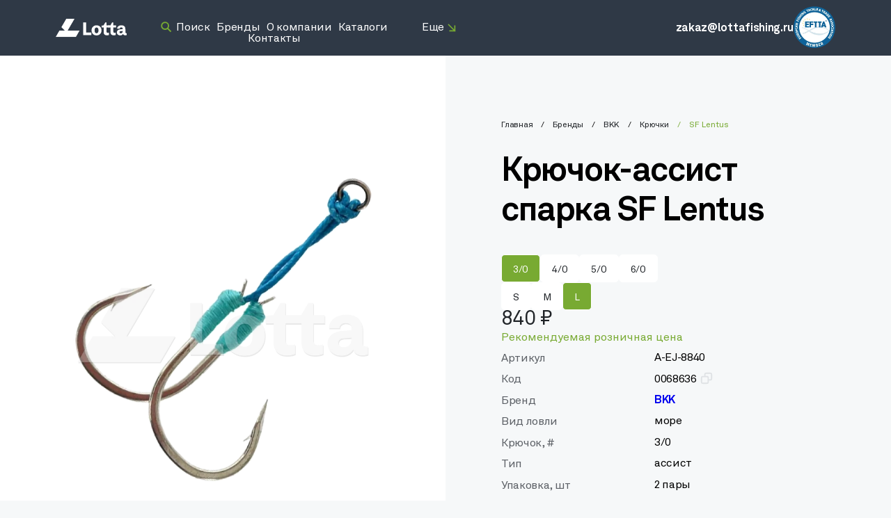

--- FILE ---
content_type: text/html; charset=UTF-8
request_url: https://lottafishing.ru/products/kryuchok-assist-sparka-bkk-sf-lentus-l-3-0-2-pary/
body_size: 43070
content:
<!DOCTYPE html>
<html lang="ru" prefix="og: https://ogp.me/ns#">
<head>
	<meta charset="utf-8">
    <meta http-equiv="X-UA-Compatible" content="ie=edge">
	<meta name="viewport" content="width=device-width, initial-scale=1.0, maximum-scale=1.0">
	<title>SF Lentus</title>
	<meta name="Keywords" content="">
	<meta name="Description" content="">
	<meta name="csrf-token" content="1455887973">
    <link rel="preload" as="font" href="/fonts/AkkuratLLCyr-Regular.woff2" as="font" type="font/woff2" crossorigin>
    <link rel="preload" as="font" href="/fonts/AkkuratLLCyr-Bold.woff2" as="font" type="font/woff2" crossorigin>
    <link rel="apple-touch-icon" sizes="180x180" href="/img/favicon/apple-touch-icon.png">
    <link rel="icon" type="image/png" sizes="32x32" href="/img/favicon/favicon-32x32.png">
    <link rel="icon" type="image/png" sizes="16x16" href="/img/favicon/favicon-16x16.png">
    <link rel="manifest" href="/img/favicon/site.webmanifest">
    <link rel="mask-icon" href="/img/favicon/safari-pinned-tab.svg" color="#2F3946">
    <meta name="msapplication-TileColor" content="#2F3946">
    <meta name="theme-color" content="#2F3946">
    <!-- OPEN GRAPH -->
    <link rel="canonical" href="" />
    <meta property="og:locale" content="en_US" />
    <meta property="og:type" content="website" />
    <meta property="og:title" content="SF Lentus" />
    <meta property="og:description" content="" />
    <meta property="og:url" content="" />
    <meta property="og:site_name" content="LottaFishing" />
    <meta property="og:image" content="https://lottafishing.ru//img/opengraph/opengraph.jpg" />
    <meta property="og:image:secure_url" content="https://lottafishing.ru//img/opengraph/opengraph.jpg" />
    <meta property="og:image:width" content="1200" />
    <meta property="og:image:height" content="630" />
    <meta property="og:image:alt" content="LottaFishing" />
    <meta property="og:image:type" content="image/jpeg" />
    <meta name="twitter:card" content="summary_large_image" />
    <meta name="twitter:title" content="Lotta" />
    <meta name="twitter:description" content="" />
    <meta name="twitter:image" content="https://lottafishing.ru//img/opengraph/opengraph.jpg" />
	
<link rel="stylesheet" href="/ehtml-3.0.0/assets/app.css">
<link rel="stylesheet" href="/assets/all.css?1753970955">    

    <script src="https://www.google.com/recaptcha/api.js" async defer></script>
</head>

<body class=product>
<!-- Yandex.Metrika counter -->
<script type="text/javascript" >
(function(m,e,t,r,i,k,a){m[i]=m[i]||function(){(m[i].a=m[i].a||[]).push(arguments)};
m[i].l=1*new Date();
for (var j = 0; j < document.scripts.length; j++) {if (document.scripts[j].src === r) { return; }}
k=e.createElement(t),a=e.getElementsByTagName(t)[0],k.async=1,k.src=r,a.parentNode.insertBefore(k,a)})
(window, document, "script", "https://mc.yandex.ru/metrika/tag.js", "ym");

ym(98968324, "init", {
        clickmap:true,
        trackLinks:true,
        accurateTrackBounce:true,
        webvisor:true
});
</script>
<noscript><div><img src="https://mc.yandex.ru/watch/98968324" style="position:absolute; left:-9999px;" alt="" /></div></noscript>
<!-- /Yandex.Metrika counter -->


<header >
    <div class="header_container container">
        <a class="header_logo" href="/" aria-label="Home">
            <img src="/img/templates/logo.svg" alt="" width="102" height="27" class="header_logo-img">
        </a>
        <nav itemscope itemtype="http://schema.org/SiteNavigationElement" class="nav_menu">
            <div class="nav_box">
    <meta itemprop="name" content="navigation">
    <ul class="nav_ul">
                                                        <li class="nav_li search_nav_li"><a itemprop="url" class="nav_link search_link search-toggle" href="/search"><span itemprop="name">Поиск</span></a></li>
                                                                <li class="nav_li"><a itemprop="url" class="nav_link" href="/brands/" ><span itemprop="name">Бренды</span></a></li>
                                                <li class="nav_li"><a itemprop="url" class="nav_link" href="/about/" ><span itemprop="name">О компании</span></a></li>
                                                <li class="nav_li"><a itemprop="url" class="nav_link" href="/catalogues/" ><span itemprop="name">Каталоги</span></a></li>
                                                <li class="nav_li"><a itemprop="url" class="nav_link" href="/contacts/" ><span itemprop="name">Контакты</span></a></li>
                        </ul>
</div>
    <div class="more-menu">
        <a itemprop="url" href="" class="nav_link more-link">Еще
            <svg class="icon-more">
                <use xmlns:xlink="http://www.w3.org/1999/xlink" xlink:href="/img/icon/spriteInline.svg#arrow"></use>
            </svg>
        </a>
        <ul class="more-link-block">
            <li><a href="#">Ссылка 1</a></li>
            <li><a href="#">Ссылка 2</a></li>
            <li><a href="#">Ссылка 3</a></li>
        </ul>
    </div>
            <div class="header_links">
                                                    <div class="header_links_item"><a class="nav_link bold" href="mailto:zakaz@lottafishing.ru">zakaz@lottafishing.ru</a></div>
                                <div class="header_socials">
                    <a class="header_social" href="https://vk.com/lottafishing"><img src="/f/social/1/icon.svg" alt="Вконтакте"></a>
    </div>

                                    <a href="https://www.eftta.com/" target="_blank">
                        <picture>
                            <source srcset="/img/templates/eftta_member.avif" type="image/avif">
                            <source srcset="/img/templates/eftta_member.webp" type="image/webp">
                            <img src="/img/templates/eftta_member.png" alt="eftta member" title="eftta member" class="eftta_member_img_head">
                        </picture>
                    </a>
                                                    <a href="/contacts" class="btn btn-green btn-icon font-16 bold mobile_flex">Связаться с нами                        <svg class="icon-md">
                            <use xmlns:xlink="http://www.w3.org/1999/xlink" xlink:href="/img/icon/spriteInline.svg#arrow"></use>
                        </svg>
                    </a>
                            </div>
        </nav>
        <div class="mobile-search search-toggle">
            <a href="#"><img src="/img/search.svg"></a>
        </div>
        <div class="hamburger">
            <span class="bar"></span>
            <span class="bar"></span>
            <span class="bar"></span>
        </div>
    </div>
    <div class="search-line">
        <div class="container">
            <div class="search-block">
                <div class="input-container">
                    <form action="/search" method="GET" class="search-form">
                        <input type="text" name="s" placeholder="Найти" autocomplete="off">
                    </form>
                </div>
                <div class="submit-container">
                    <a href="#" class="submit-search">
                        <svg class="search-button">
                            <use xmlns:xlink="http://www.w3.org/1999/xlink" xlink:href="/img/icon/spriteInline.svg#arrow"></use>
                        </svg>
                    </a>
                </div>
                <div class="close-container">
                    <a href="#" class="close-search">
                        <img src="/img/cross.svg">
                    </a>
                </div>
            </div>
        </div>
    </div>
</header>

<main>

    

<section class="product_hero">
    <div class="product_hero_head">
        <div class="product_hero_head_slider"></div>
        <div class="product_hero_head_title">
            <div class="product_hero_details_head">
                <ul class="breadcrumbs"><li><a href="/">Главная</a></li><li><a href="/brands/">Бренды</a></li><li><a href="/brands/bkk/">BKK</a></li><li><a href="/brands/bkk/union/kryuchki/">Крючки</a></li><li class="active">SF Lentus</li></ul>                <h1 class="product_hero_title">Крючок-ассист спарка SF Lentus</h1>
            </div>
        </div>
    </div>

<div class="product_hero_content">
    <div class="product_hero_slider">
        <div class="product_hero_slider_box">
            <div class="swiper product_slider">
                <div class="swiper-wrapper">
                                                                                                                                                            <div class="swiper-slide">
                                    <picture>
                                                                                    <source srcset="/f/products/21444/item.webp" type="image/webp">
                                                                                <img srcset="/f/products/21444/item.png" alt="">
                                    </picture>
                                </div>
                                                                                        </div>
            </div>
                <div thumbsSlider="" class="swiper product_slider_thumbs">
                                            <div class="swiper-wrapper"></div>
                                    </div>


        </div>
    </div>

    <div class="product_hero_detailbox">
        <div class="product_hero_details">
                                                                                                                            <div class="product_hero_vars">
                                                                                                                                <span class="product_hero_var current">3/0</span>
                                                                                                                                                                <a href="/products/kryuchok-assist-sparka-bkk-sf-lentus-l-4-0-2-pary/" class="product_hero_var">4/0</a>
                                                                                                                                                                <a href="/products/kryuchok-assist-bkk-sf-lentus-l-5-0-2sht/" class="product_hero_var">5/0</a>
                                                                                                                                                                <a href="/products/kryuchok-assist-bkk-sf-lentus-l-6-0-2sht/" class="product_hero_var">6/0</a>
                                                                                    </div>
                                                                                                                        <div class="product_hero_vars">
                                                                                                                                <a href="/products/kryuchok-assist-sparka-bkk-sf-lentus-s-3-0-2-pary/" class="product_hero_var">S</a>
                                                                                                                                                                <a href="/products/kryuchok-assist-sparka-bkk-sf-lentus-m-3-0-2-pary/" class="product_hero_var">M</a>
                                                                                                                                                                <span class="product_hero_var current">L</span>
                                                                                    </div>
                                                
                                                                                                                                            
                                    <div class="price-container">
                                                    <div class="price-item">
                                <div class="price-value">840&nbsp;₽</div>
                                <div class="price-signature">Рекомендуемая розничная цена</div>
                            </div>
                                            </div>
                            
            <div class="product_hero_var_table">
                                    <dl>
                        <dt>Артикул</dt>
                        <dd>A-EJ-8840</dd>
                    </dl>
                                <dl>
                    <dt>Код</dt>
                    <dd>
                        <span class="product_sku">
                            <span class="sku_copy">0068636</span>
                            <svg class="icon-md sku_copy_button" data-copytext="0068636">
                              <use xmlns:xlink="http://www.w3.org/1999/xlink" xlink:href="/img/icon/spriteInline.svg#copy"></use>
                            </svg>
                            <div class="sku_tooltiptext">Артикул 0068636 скопирован</div>
                        </span>
                    </dd>
                </dl>
                <dl>
                    <dt>Бренд</dt>
                    <dd><a href="/brands/bkk/" class="bold">BKK</a></dd>
                </dl>
                                                            <dl>
                            <dt>Вид ловли</dt>
                            <dd>море</dd>
                        </dl>
                                                                                <dl>
                            <dt>Крючок, #</dt>
                            <dd>3/0</dd>
                        </dl>
                                                                                <dl>
                            <dt>Тип</dt>
                            <dd>ассист</dd>
                        </dl>
                                                                                <dl>
                            <dt>Упаковка, шт</dt>
                            <dd>2 пары</dd>
                        </dl>
                                                                                <dl>
                            <dt>Цвет</dt>
                            <dd>серебристый</dd>
                        </dl>
                                                                                <dl>
                            <dt>Длина ассист-шнура, мм</dt>
                            <dd>30</dd>
                        </dl>
                                                                                <dl>
                            <dt>Виды рыбы</dt>
                            <dd>морская рыба</dd>
                        </dl>
                                                                                <dl>
                            <dt>Разрывная нагрузка, кг</dt>
                            <dd>140</dd>
                        </dl>
                                                                                <dl>
                            <dt>Тип ловли</dt>
                            <dd>Морская рыбалка</dd>
                        </dl>
                                                                                <dl>
                            <dt>Модель</dt>
                            <dd>L</dd>
                        </dl>
                                                </div>


            <a href="/feedback/" class="btn btn-green btn-icon font-16 bold" target="overlay">Запросить информацию              <svg class="icon-md">
                <use xmlns:xlink="http://www.w3.org/1999/xlink" xlink:href="/img/icon/spriteInline.svg#arrow"></use>
              </svg>
            </a>

                <div class="product_hero_about">
                                        BKK SF Lentus предназначен для глубоководного слоу джига и оснащен мощным шнуром и крючком, которые справятся с нагрузками при борьбе с самыми крупными рыбами. </br>
Ассист оснащён специальным шнуром с флюорокарбоном, который обеспечивает правильное положение крючков, что обеспечивает высочайшую реализацию поклевок и гибкость, для меньшего числа сходов. </br>
Кроме того, применена специальная технология ковки, которая уменьшает шанс прорезания тканей кожи рыб во время длительного вываживания. Для большей надежности и долговечности, в месте крепления узла, ушко крючка имеет специальную, плоскую форму. </br>
Уникальная форма заточки крючка от BKK и оловянное покрытие еще больше повышают проникающую способность и препятствуют появлению коррозии. </br>                                    </div>


            
        </div>
    </div>
</div>
</section>



    <section class="product_specification">
        <div class="container">
            <div class="product_content_flex">
                <h2 class="inner_title">Спецификация</h2>
                <div class="product_content_flex mobile_flex">
                    <button class="previous-column move" data-dir="prev"><svg xmlns="http://www.w3.org/2000/svg" width="6" height="10" viewBox="0 0 6 10" fill="none">
                            <path d="M5 9L1 5L5 1" stroke-width="1.5" stroke-linecap="round" stroke-linejoin="round" />
                        </svg></button>
                    <button class="next-column move" data-dir="next"><svg xmlns="http://www.w3.org/2000/svg" width="6" height="10" viewBox="0 0 6 10" fill="none">
                            <path d="M1 1L5 5L1 9" stroke-width="1.5" stroke-linecap="round" stroke-linejoin="round" />
                        </svg></button>
                </div>
            </div>


            <div class="responsive-table">
                <table class="product_table">
                    <thead>
                    <tr>
                        <th></th>
                                                    <th>Крючок, #</th>
                                                    <th>Модель</th>
                                                    <th>Упаковка, шт</th>
                                                    <th>Длина ассист-шнура, мм</th>
                                            </tr>
                    </thead>
                    <tbody>
                                            <tr>
                            <td>BKK SF Lentus S #3/0 (2 пары)</td>
                                                            <td>
                                                                            3/0                                                                    </td>
                                                            <td>
                                                                            S                                                                    </td>
                                                            <td>
                                                                            2 пары                                                                    </td>
                                                            <td>
                                                                            10                                                                    </td>
                                                    </tr>
                                            <tr>
                            <td>BKK SF Lentus M #3/0 (2 пары)</td>
                                                            <td>
                                                                            3/0                                                                    </td>
                                                            <td>
                                                                            M                                                                    </td>
                                                            <td>
                                                                            2 пары                                                                    </td>
                                                            <td>
                                                                            20                                                                    </td>
                                                    </tr>
                                            <tr>
                            <td>BKK SF Lentus L #3/0 (2 пары)</td>
                                                            <td>
                                                                            3/0                                                                    </td>
                                                            <td>
                                                                            L                                                                    </td>
                                                            <td>
                                                                            2 пары                                                                    </td>
                                                            <td>
                                                                            30                                                                    </td>
                                                    </tr>
                                            <tr>
                            <td>BKK SF Lentus S #4/0 (2 пары)</td>
                                                            <td>
                                                                            4/0                                                                    </td>
                                                            <td>
                                                                            S                                                                    </td>
                                                            <td>
                                                                            2 пары                                                                    </td>
                                                            <td>
                                                                            10                                                                    </td>
                                                    </tr>
                                            <tr>
                            <td>BKK SF Lentus M #4/0 (2 пары)</td>
                                                            <td>
                                                                            4/0                                                                    </td>
                                                            <td>
                                                                            M                                                                    </td>
                                                            <td>
                                                                            2 пары                                                                    </td>
                                                            <td>
                                                                            20                                                                    </td>
                                                    </tr>
                                            <tr>
                            <td>BKK SF Lentus L #4/0 (2 пары)</td>
                                                            <td>
                                                                            4/0                                                                    </td>
                                                            <td>
                                                                            L                                                                    </td>
                                                            <td>
                                                                            2 пары                                                                    </td>
                                                            <td>
                                                                            30                                                                    </td>
                                                    </tr>
                                            <tr>
                            <td>BKK SF Lentus S #5/0 (2шт)</td>
                                                            <td>
                                                                            5/0                                                                    </td>
                                                            <td>
                                                                            S                                                                    </td>
                                                            <td>
                                                                            2                                                                    </td>
                                                            <td>
                                                                            30                                                                    </td>
                                                    </tr>
                                            <tr>
                            <td>BKK SF Lentus M #5/0 (2шт)</td>
                                                            <td>
                                                                            5/0                                                                    </td>
                                                            <td>
                                                                            M                                                                    </td>
                                                            <td>
                                                                            2                                                                    </td>
                                                            <td>
                                                                            40                                                                    </td>
                                                    </tr>
                                            <tr>
                            <td>BKK SF Lentus L #5/0 (2шт)</td>
                                                            <td>
                                                                            5/0                                                                    </td>
                                                            <td>
                                                                            L                                                                    </td>
                                                            <td>
                                                                            2                                                                    </td>
                                                            <td>
                                                                            50                                                                    </td>
                                                    </tr>
                                            <tr>
                            <td>BKK SF Lentus S #6/0 (2шт)</td>
                                                            <td>
                                                                            6/0                                                                    </td>
                                                            <td>
                                                                            S                                                                    </td>
                                                            <td>
                                                                            2                                                                    </td>
                                                            <td>
                                                                            35                                                                    </td>
                                                    </tr>
                                            <tr>
                            <td>BKK SF Lentus M #6/0 (2шт)</td>
                                                            <td>
                                                                            6/0                                                                    </td>
                                                            <td>
                                                                            M                                                                    </td>
                                                            <td>
                                                                            2                                                                    </td>
                                                            <td>
                                                                            45                                                                    </td>
                                                    </tr>
                                            <tr>
                            <td>BKK SF Lentus L #6/0 (2шт)</td>
                                                            <td>
                                                                            6/0                                                                    </td>
                                                            <td>
                                                                            L                                                                    </td>
                                                            <td>
                                                                            2                                                                    </td>
                                                            <td>
                                                                            55                                                                    </td>
                                                    </tr>
                                        </tbody>
                </table>
            </div>

        </div>
    </section>

<section class="catalog_inner">
    <div class="container">
            <h2 class="inner_title">Хиты бренда</h2>
<div class="catalog_product_cards">
                        <div class="catalog_product_card">
                <a href="/products/kryuchok-assist-sparka-bkk-joint-combat-4-s-2-pary/" class="catalog_product_card_imglink">
                    <div class="catalog_product_card_badge hit">Хит</div>
                    <picture>
                                                                            <source srcset="/f/products/16274/p220.webp" type="image/webp">
                                                <img src="/f/products/16274/p220.png" alt="Joint Combat+" title="Joint Combat+" class="catalog_product_card_img">
                    </picture>
                </a>
                <a href="/products/kryuchok-assist-sparka-bkk-joint-combat-4-s-2-pary/" class="catalog_product_card_link">Крючок-ассист спарка Joint Combat+</a>
            </div>
                    <div class="catalog_product_card">
                <a href="/products/kryuchok-troynoy-bkk-fangs-bt-621-ss-2-6sht/" class="catalog_product_card_imglink">
                    <div class="catalog_product_card_badge hit">Хит</div>
                    <picture>
                                                                            <source srcset="/f/products/20732/p220.webp" type="image/webp">
                                                <img src="/f/products/20732/p220.png" alt="Fangs BT-621" title="Fangs BT-621" class="catalog_product_card_img">
                    </picture>
                </a>
                <a href="/products/kryuchok-troynoy-bkk-fangs-bt-621-ss-2-6sht/" class="catalog_product_card_link">Крючок тройной Fangs BT-621</a>
            </div>
                    <div class="catalog_product_card">
                <a href="/products/stinger-bkk-bb-trigger-21-2-0/" class="catalog_product_card_imglink">
                    <div class="catalog_product_card_badge hit">Хит</div>
                    <picture>
                                                                            <source srcset="/f/products/16547/p220.webp" type="image/webp">
                                                <img src="/f/products/16547/p220.png" alt="BB Trigger-21" title="BB Trigger-21" class="catalog_product_card_img">
                    </picture>
                </a>
                <a href="/products/stinger-bkk-bb-trigger-21-2-0/" class="catalog_product_card_link">Стингер BB Trigger-21</a>
            </div>
                    <div class="catalog_product_card">
                <a href="/products/kryuchok-odinarnyy-bkk-sode-diamond-8-12sht/" class="catalog_product_card_imglink">
                    <div class="catalog_product_card_badge hit">Хит</div>
                    <picture>
                                                                            <source srcset="/f/products/21038/p220.webp" type="image/webp">
                                                <img src="/f/products/21038/p220.png" alt="Sode Diamond" title="Sode Diamond" class="catalog_product_card_img">
                    </picture>
                </a>
                <a href="/products/kryuchok-odinarnyy-bkk-sode-diamond-8-12sht/" class="catalog_product_card_link">Крючок одинарный Sode Diamond</a>
            </div>
                    <div class="catalog_product_card">
                <a href="/products/kryuchok-odinarnyy-bkk-sode-r-diamond-8-10sht/" class="catalog_product_card_imglink">
                    <div class="catalog_product_card_badge hit">Хит</div>
                    <picture>
                                                                            <source srcset="/f/products/19626/p220.webp" type="image/webp">
                                                <img src="/f/products/19626/p220.png" alt="Sode-R Diamond" title="Sode-R Diamond" class="catalog_product_card_img">
                    </picture>
                </a>
                <a href="/products/kryuchok-odinarnyy-bkk-sode-r-diamond-8-10sht/" class="catalog_product_card_link">Крючок одинарный Sode-R Diamond</a>
            </div>
                            <div class="catalog_product_card show-more-element">
                <a href="/brands/bkk/popular/" class="catalog_product_card_imglink">
                    <svg class="icon-lg_cat">
                        <use xmlns:xlink="http://www.w3.org/1999/xlink" xlink:href="/img/icon/spriteInline.svg#arrow"></use>
                    </svg>
                    <div>Показать еще</div>
                </a>
            </div>
            </div>    </div>
</section>

</main>

<footer>
    <div class="container">
        <div class="footer_container">
            <div class="footer_columns">
                <div class="footer_column">
                    <a class="footer_logo" href="/" aria-label="Home">
                        <img src="/img/templates/logo.svg" alt="" width="259" height="66" class="footer_logo-img-desktop">
                    </a>
                    <div class="footer_contacts">
            <a class="footer_contact" href="/brands/">Каталог брендов</a>
            <a class="footer_contact" href="/about/">О компании</a>
            <a class="footer_contact" href="/catalogues/">Каталоги PDF</a>
            <a class="footer_contact" href="/contacts/">Контакты</a>
    </div>
                    <div class="footer_socials">
                    <a class="footer_social" href="https://vk.com/lottafishing"><img src="/f/social/1/icon.svg" alt="Вконтакте"></a>
    </div>

                    <div class="footer_legals">
                                            <a class="footer_legal" href="/agreement/">Пользовательское соглашение</a>
                    <a class="footer_legal" href="/policy/">Политика конфиденциальности</a>
                                <span class="footer_legal">© Лотта Фишинг 2026. Все права защищены</span>

                                                    <a href="https://www.eftta.com/" target="_blank"  style="max-width: 112px;">
                                <picture>
                                    <source srcset="/img/templates/eftta_member.avif" type="image/avif">
                                    <source srcset="/img/templates/eftta_member.webp" type="image/webp">
                                    <img src="/img/templates/eftta_member.png" alt="eftta member" title="eftta member" class="eftta_member_img">
                                </picture>
                            </a>
                                            </div>
                </div>
                <div class="footer_column">
                    <div class="footer_column_inner">
                        <a class="footer_logo" href="/" aria-label="Home">
                            <img src="/img/templates/logo.svg" alt="" width="259" height="66" class="footer_logo-img-mobile">
                        </a>
                        <div class="">
        <h3 class="form_title">Оставьте контакты или свяжитесь с нами</h3>
    <div class="footer_sub">Работая с компанией Lotta Fishing, вы можете быть уверены в том, что мы предложим вам топовые и востребованные снасти по умеренным ценам</div>
        <a name="page-form" class="page-form-anchor"></a>
    <form action="#page-form" method="POST" class="contact_form" enctype="multipart/form-data"><input type="hidden" name="f555f6029c5205816b1eda0c81fa1291" value>    <div class="error-message">
                            </div>
    <div class="fields-container">
        <div class="field-container">
            <div class="form-group required">            <input placeholder="Имя" class="input_dark form-control form-control" type="text" name="username" value="">            </div>        </div>
        <div class="field-container">
            <div class="form-group">            <input placeholder="Телефон" class="input_dark form-control form-control" type="text" name="phone" value="">            </div>        </div>
        <div class="field-container">
            <div class="form-group required">            <input type="email" name="mail" value="" placeholder="Email" class="input_dark form-control form-control">            </div>        </div>
        <div class="field-container">
            <div class="form-group">            <input placeholder="Название компании" class="input_dark form-control form-control" type="text" name="company" value="">            </div>        </div>
        <div class="field-container big">
            <div class="form-group">            <textarea placeholder="Коментарий" class="input_dark comment form-control form-control" name="message"></textarea>            </div>        </div>
    </div>
    <button type="submit" class="footer_form_send">Отправить
        <svg class="icon-md">
            <use xmlns:xlink="http://www.w3.org/1999/xlink" xlink:href="/img/icon/spriteInline.svg#arrow"></use>
        </svg>
    </button>
    <div class="field-container-pdata">
        <div class="form-group required">        <div class="checkbox-relative-container">
            <label class="check_box"><span>Я прочитал <a href="/policy/" target="_blank" class="tx-green">Пользовательское соглашение</a> и согласен на обработку персональных данных</span>
                <input id="pdata" type="checkbox" name="pdata" value="1">                <span class="checkmark"></span>
            </label>
        </div>
        </div>    </div>
    </form></div>                    </div>
                </div>
            </div>
        </div>
    </div>
</footer>



<div class="overlay-element" data-type="window">
	<div class="overlay-element-close"></div>
	<div class="overlay-element-body"></div>
</div>

<div class="overlay-element" data-type="alert">
	<div class="overlay-element-close"></div>
	<div class="overlay-element-body">Вот тут какое-нить информационное сообщение!</div>
</div>

<div class="overlay-element" data-type="confirm" data-close-on-outside-click="false">
	<div class="header">Подтверждение</div>
	<div class="overlay-element-body">Вы уверены?</div>
	<div class="buttons">
		<a class="overlay-element-close btn btn-sm btn-default">Нет</a>
		<a class="overlay-element-close btn btn-sm btn-success confirm-element-confirm">Да</a>
	</div>
</div>

<div class="overlay-element" data-type="error" data-close-on-outside-click="false">
	<div class="overlay-element-body"></div>
	<div class="buttons">
		<a class="overlay-element-close btn btn-sm btn-default">Закрыть</a>
	</div>
</div>

<script src="/ehtml-3.0.0/assets/jquery.min.js"></script>
<script src="/ehtml-3.0.0/assets/vendor.js"></script>
<script src="/ehtml-3.0.0/assets/app.js"></script>

<script src="/assets/all.js?1740497978"></script></body>
</html>




--- FILE ---
content_type: text/css
request_url: https://lottafishing.ru/ehtml-3.0.0/assets/app.css
body_size: 9649
content:
p:last-child{margin-bottom:0}h1:first-child{margin-top:0}form{margin-bottom:10px}textarea{resize:vertical}.placeholder{color:#aaa!important}.download-element{display:inline-block;line-height:32px!important;padding:0 10px 0 35px;vertical-align:middle;background-position:0 0;background-repeat:no-repeat;text-decoration:none}.download-element:hover{text-decoration:none!important}.download-element[title]{line-height:16px!important}.download-element[title]:after{content:attr(title);display:block;color:#aaa;font-size:90%}.download-element[data-ext=gif],.download-element[href$=".gif"]{background-image:url(/ehtml-3.0.0/assets/71017b1859465ec35ab17e54bf8774ac.png)}.download-element[data-ext=jpg],.download-element[href$=".jpg"]{background-image:url(/ehtml-3.0.0/assets/c3ffc6abb05eb946635ad3991e1c507f.png)}.download-element[data-ext=png],.download-element[href$=".png"]{background-image:url(/ehtml-3.0.0/assets/9509688aa88f36177920456f6a9c4a4a.png)}.download-element[data-ext=bmp],.download-element[href$=".bmp"]{background-image:url(/ehtml-3.0.0/assets/da75d5fa045d3916d77c421c27e6af55.png)}.download-element[data-ext=tif],.download-element[href$=".tif"]{background-image:url(/ehtml-3.0.0/assets/4823b0b1979125c02790876ba9b2f62f.png)}.download-element[data-ext=swf],.download-element[href$=".swf"]{background-image:url(/ehtml-3.0.0/assets/95121c69df9be7d23836a617fc3d0d71.png)}.download-element[data-ext=html],.download-element[href$=".html"]{background-image:url(/ehtml-3.0.0/assets/57bd1a1864c56d3a568576b77b8d6dff.png)}.download-element[data-ext=txt],.download-element[href$=".txt"]{background-image:url(/ehtml-3.0.0/assets/b41889144bf0729a0a2f1ea97cbae786.png)}.download-element[data-ext=doc],.download-element[data-ext=docx],.download-element[href$=".doc"],.download-element[href$=".docx"]{background-image:url(/ehtml-3.0.0/assets/6ee25fbc5d7bc960c577ec64af874860.png)}.download-element[data-ext=xls],.download-element[data-ext=xlsx],.download-element[href$=".xls"],.download-element[href$=".xlsx"]{background-image:url(/ehtml-3.0.0/assets/72a7afa7296ddcb9d183b05103ecf84a.png)}.download-element[data-ext=pps],.download-element[data-ext=ppsx],.download-element[data-ext=ppt],.download-element[data-ext=pptx],.download-element[href$=".pps"],.download-element[href$=".ppsx"],.download-element[href$=".ppt"],.download-element[href$=".pptx"]{background-image:url(/ehtml-3.0.0/assets/652c04ef64379a2e6257d42ec5b6cae8.png)}.download-element[data-ext=rtf],.download-element[href$=".rtf"]{background-image:url(/ehtml-3.0.0/assets/8e13aeb47c25881e5a5eee4ece544462.png)}.download-element[data-ext=pdf],.download-element[href$=".pdf"]{background-image:url(/ehtml-3.0.0/assets/bf507cf8cd8da083b301ce01712e4ef1.png)}.download-element[data-ext=chm],.download-element[href$=".chm"]{background-image:url(/ehtml-3.0.0/assets/53d59650771888c50414362f6661c117.png)}.download-element[data-ext=exe],.download-element[href$=".exe"]{background-image:url(/ehtml-3.0.0/assets/9f68ac0dcb32c88abb979a1b251fd266.png)}.download-element[data-ext=msi],.download-element[href$=".msi"]{background-image:url(/ehtml-3.0.0/assets/e8ff1991bee0f746519d289109534dba.png)}.download-element[data-ext=mov],.download-element[href$=".mov"]{background-image:url(/ehtml-3.0.0/assets/3665d0f0d7b0cd173954c475ddeece7f.png)}.download-element[data-ext=avi],.download-element[data-ext=mpg],.download-element[href$=".avi"],.download-element[href$=".mpg"]{background-image:url(/ehtml-3.0.0/assets/6717ba42dae994eee28a59ffad329a3b.png)}.download-element[data-ext=zip],.download-element[href$=".zip"]{background-image:url(/ehtml-3.0.0/assets/fd0b10ecefe42ea3fbd32d3e8e5d7732.png)}.download-element[data-ext="7z"],.download-element[href$=".7z"]{background-image:url(/ehtml-3.0.0/assets/0e0a2614a9b92dda9736a9c4cef43c6d.png)}.download-element[data-ext=rar],.download-element[href$=".rar"]{background-image:url(/ehtml-3.0.0/assets/6bcac72e79aa32f9d325fe02fa28f039.png)}.download-element[data-ext=gz],.download-element[href$=".gz"]{background-image:url(/ehtml-3.0.0/assets/b061f3795e09c036ba050998fd84de13.png)}.download-element[data-ext=iso],.download-element[href$=".iso"]{background-image:url(/ehtml-3.0.0/assets/65a580dcf769fabe5e6f490dac0e464c.png)}.gallery-collage-plus-element{padding:5px}.gallery-collage-plus-element a{opacity:0}.gallery-fotorama-element .fotorama__wrap{margin:0 auto}.overlay-element{display:none;position:relative;width:80%;max-width:96%!important;min-height:50px;margin:2vw auto;text-align:left;vertical-align:middle;white-space:normal;box-sizing:border-box;transition:all .2s ease;transition-property:width height}.overlay-element[role=dialog]{display:inline-block}.overlay-element.loading:before{content:"";position:absolute;z-index:3;top:0;bottom:0;left:0;right:0;display:block}.overlay-element-mask{display:none;position:fixed;z-index:8999;left:0;right:0;top:0;bottom:0;background-color:transparent;opacity:0;filter:alpha(opacity=0);transition:all .2s linear}.overlay-element-mask.visible{display:block}.overlay-element-mask[data-type]{background-color:#888;opacity:.5;filter:alpha(opacity=50)}.overlay-element-wrapper{position:fixed;z-index:8998;left:0;right:0;top:0;bottom:0;overflow:hidden;text-align:center;white-space:nowrap}.overlay-element-wrapper:before{content:"";height:100%;display:inline-block;vertical-align:middle}.overlay-element-wrapper.visible{z-index:9000;overflow:auto}.overlay-element .overlay-element-close{cursor:pointer;z-index:3}body.overlay-element-visible{overflow:hidden}.overlay-element.errors-within{animation-name:overlayElementErrorsWithinAnimation;animation-duration:.4s;animation-timing-function:ease-in-out}@keyframes overlayElementErrorsWithinAnimation{0%{transform:translateX(0)}12.5%{transform:translateX(-6px)}37.5%{transform:translateX(5px)}62.5%{transform:translateX(-3px)}87.5%{transform:translateX(2px)}to{transform:translateX(0)}}.overlay-element-mask[data-type=alert]{background-color:#fff;opacity:.8;filter:alpha(opacity=80)}.overlay-element[data-type=alert]{width:400px;background-color:#fafafa;border:1px solid #aaa;border-radius:5px;padding:20px;text-align:center;box-shadow:0 1px 3px rgba(0,0,0,.3)}.overlay-element[data-type=alert] .overlay-element-close{position:absolute;right:0;top:0;width:14px;height:14px;margin-top:3px;margin-right:3px;background:url(/ehtml-3.0.0/assets/ca1b7ff451880c2b82d6904a916ffcc5.png) 0 0 no-repeat}.overlay-element[data-type=alert] .overlay-element-body{color:#000;font-size:14px}.overlay-element-mask[data-type=confirm]{background-color:#fff;opacity:.8;filter:alpha(opacity=80)}.overlay-element[data-type=confirm]{width:350px;background-color:#f0f0f0;border:8px solid #444;border-radius:12px;text-align:center;box-shadow:0 0 6px #000;overflow:hidden}.overlay-element[data-type=confirm]>.header{padding:5px 12px;border-bottom:1px solid #ddd;font-weight:700;font-size:14px;color:#bbb;text-shadow:0 1px 1px #fff}.overlay-element[data-type=confirm]>.buttons{padding-bottom:12px}.overlay-element[data-type=confirm]>.buttons .btn:first-child{margin-right:6px}.overlay-element[data-type=confirm] .overlay-element-body{color:#000;font-size:14px;padding:10px;border-top:1px solid #fff}.overlay-element-mask[data-type=error]{background-color:#000;opacity:.7;filter:alpha(opacity=70)}.overlay-element[data-type=error]{width:400px;background-color:#e00;border-radius:5px;padding:20px;text-align:center;box-shadow:0 0 10px #000}.overlay-element[data-type=error]>.buttons{margin-top:20px}.overlay-element[data-type=error] .overlay-element-body{color:#fff;font-size:14px}.overlay-element-mask[data-type=window]{background-color:#000;opacity:.5;filter:alpha(opacity=50)}.overlay-element[data-type=window]{width:800px;min-height:100px;border:1px solid #000;background-color:#fff;box-shadow:0 0 12px #000;border-radius:10px;padding:20px}.overlay-element[data-type=window] .overlay-element-close{position:absolute;right:0;top:0;width:49px;height:49px;margin-top:-23px;margin-right:-23px;background:url(/ehtml-3.0.0/assets/595bdb330395528ea21678a397bf44ac.png) 0 0 no-repeat}.overlay-element[data-type=window].loading:before{background-color:#fff;opacity:.8;filter:alpha(opacity=80);border-radius:10px;background-image:url(/ehtml-3.0.0/assets/c602819e3148fd020a825cb7cde7a7d7.gif);background-position:50%;background-repeat:no-repeat}.preview-element.with-zoom-icon{position:relative;display:inline-block}.preview-element.with-zoom-icon:before{content:"";position:absolute;top:0;right:0;display:block;width:30px;height:30px;background:url(/ehtml-3.0.0/assets/ad31bdd4dcaeadab5bc5d9af24540362.png);opacity:0;transition:opacity .2s linear}.preview-element.with-zoom-icon img{display:block}.preview-element.with-zoom-icon:hover:before{opacity:.8}@media print{.preview-element.with-zoom-icon:before{content:none}}.align-left{float:left;margin:0 10px 8px 0}.align-right{float:right;margin:0 0 8px 10px}ymaps{margin-bottom:10px}ymaps ymaps{margin-bottom:0}.nav a,a.btn{text-decoration:none!important}ul.errors{position:relative;z-index:0;list-style:none;padding:10px 15px;margin-left:0;margin-bottom:15px;border:2px solid #b44;background-color:#fee;border-radius:10px}ul.errors li{display:block;margin:5px 0;color:#b44}ul.errors:after,ul.errors:before{content:"";position:absolute;z-index:1;top:100%;left:18px;border-top:8px solid #b44;border-left:8px solid transparent;border-right:8px solid transparent;margin-top:2px}ul.errors:after{z-index:2;border-top-color:#fee;margin-top:-1px}.form-group.required .control-label:after{content:"*";color:#d22;margin-left:3px}.bootstrap-filestyle .glyphicon{margin-right:4px}textarea.form-control{min-height:150px}.pluso-box{z-index:10000!important}@media print{body{color:#000;background:#fff}a[href]:after{content:none}h1,h2,h3,h4,h5,h6{page-break-after:avoid}img{max-width:100%!important}}

--- FILE ---
content_type: text/css
request_url: https://lottafishing.ru/assets/all.css?1753970955
body_size: 88836
content:
.page_about_imgbox {
  max-width: 1520px;
}
.about_img {
  aspect-ratio: 19 / 10;
  width: 100%;
  max-width: 1520px;
}
.page_about_description {
  max-width: 630px;
}
.page_about_description p {
  letter-spacing: -0.02em;
  margin: -4px 0 1.16em 0;
  color: var(--basic-black);
  line-height: 150%;
}
.page_about_advantage_title {
  letter-spacing: -0.02em;
  color: var(--basic-black);
  position: relative;
  line-height: 150%;
}
.page_about_advantage_subtitle {
  letter-spacing: -0.02em;
  color: var(--semitransparent-black-70);
  line-height: 160%;
}
.page_about_advantage_title::after {
  content: "";
  display: block;
  position: absolute;
  width: 100%;
  height: 1px;
  bottom: -16px;
  background: var(--semitransparent-black-20);
}
@media (min-width: 1380px) {
  .page_about_container {
    margin: 110px 8.3% 60px;
  }
}
@media (min-width: 961px) and (max-width: 1379px) {
  .page_about_container {
    margin: 110px 0 60px;
  }
}
@media (min-width: 961px) {
  .page_about_imgbox {
    margin-top: -11px;
  }
  .page_about_advantage {
    margin-bottom: 47px;
  }
}
@media (min-width: 1025px) {
  .page_about_description p,
  .page_about_advantage_title {
    font-size: 24px;
  }
  .page_about_advantage_title {
    margin-bottom: 40px;
  }
  .page_about_advantage_subtitle {
    font-size: 16px;
  }
}
@media (max-width: 1024px) {
  .page_about_description p {
    font-size: 16px;
    line-height: 162%;
    margin: -4px 0 1.56em 0;
  }
  .page_about_advantage_title {
    font-size: 20px;
  }
  .page_about_advantage_subtitle {
    font-size: 14px;
    line-height: 170%;
  }
  .page_about_imgbox {
    margin-top: -11px;
  }
}
@media (min-width: 721px) {
  .page_about_content {
    padding-right: 20%;
  }
}
@media (min-width: 720px) {
  .page_hero_description p {
    font-size: 24px;
  }
  .page_about_container {
    display: grid;
    grid-template-columns: 50% 50%;
  }
  .page_about_content {
    margin-top: -4px;
  }
}
@media (min-width: 721px) and (max-width: 1024px) {
  .page_about_advantage_title {
    margin-bottom: 26px;
  }
}
@media (min-width: 721px) and (max-width: 960px) {
  .about_img {
    height: 480px;
    object-fit: cover;
  }
  .page_about_container {
    margin: 70px 0 18px;
  }
  .page_about_advantage_title::after {
    bottom: -10px;
  }
  .page_about_advantage {
    margin-bottom: 49px;
  }
}
@media (min-width: 500px) and (max-width: 720px) {
  .about_img {
    height: 400px;
    object-fit: cover;
  }
  .page_about_advantage {
    margin-top: 4px;
    margin-bottom: 48px;
}
  .page_about_description {
    margin-top: 5px;
  }
  .page_about_imgbox {
    margin-bottom: 67px;
  }  
  .page_about_content {
    padding-right: 56px;
  }
}
@media (max-width: 720px) {
  .page_about_advantage_title::after {
    bottom: -10px;
  }
  .page_about_advantage_title {
    margin-bottom: 26px;
  }
}
@media (max-width: 719px) {
  .page_hero_description p {
    font-size: 20px;
  }
  .page_about_container {
    display: flex;
    flex-direction: column;
    margin: 32px 0 50px;
  }
  .page_about_content {
    order: 2;
    display: flex;
    overflow-x: scroll;
    margin: 40px -20px 0;
    padding: 0 20px;
  }
  .page_about_content::-webkit-scrollbar {
    display: none;
    height: 0;
  }
  .page_about_advantage {
    margin-right: 32px;
    min-width: 194px;
  }
}
@media (max-width: 499px) {
  .about_img {
    height: 220px;
    object-fit: cover;
  }
  .page_about_imgbox {
    margin: 68px -20px 53px;
  }
}

.alert{padding:15px;margin-bottom:20px;border:1px solid transparent;border-radius:4px}.alert h4{margin-top:0;color:inherit}.alert .alert-link{font-weight:700}.alert>p,.alert>ul{margin-bottom:0}.alert>p+p{margin-top:5px}.alert-dismissable,.alert-dismissible{padding-right:35px}.alert-dismissable .close,.alert-dismissible .close{position:relative;top:-2px;right:-21px;color:inherit}.alert-success{color:#3c763d;background-color:#dff0d8;border-color:#d6e9c6}.alert-success hr{border-top-color:#c9e2b3}.alert-success .alert-link{color:#2b542c}.alert-info{color:#31708f;background-color:#d9edf7;border-color:#bce8f1}.alert-info hr{border-top-color:#a6e1ec}.alert-info .alert-link{color:#245269}.alert-warning{color:#8a6d3b;background-color:#fcf8e3;border-color:#faebcc}.alert-warning hr{border-top-color:#f7e1b5}.alert-warning .alert-link{color:#66512c}.alert-danger{color:#a94442;background-color:#f2dede;border-color:#ebccd1}.alert-danger hr{border-top-color:#e4b9c0}.alert-danger .alert-link{color:#843534}
.page_brand_box {
  display: grid;
  gap: 4px;
  margin-top: 60px;
}
.brand_card {
  display: flex;
  flex-direction: column;
  justify-content: space-between;
  align-items: flex-start;
  background: var(--basic-white);
  border: 2px solid var(--basic-white);
  transition: border 0.3s;
}
.brand_card:hover {
  border: 2px solid var(--main-green);
  transition: border 0.3s;
}
.brand_link {
  display: flex;
  flex-direction: column;
  height: 100px;
  justify-content: center;
}
.brand_img {
  max-width: 100%;
  height: 100%;
  object-fit: contain;
  mix-blend-mode: darken;
  transition: transform 0.4s;
}
.brand_desc {
  color: var(--semitransparent-gray-75);
  letter-spacing: -0.02em;
}
.list_img {
  display: block;
  /*aspect-ratio: 2 / 1;*/
  transition: transform 0.4s;
}
@media (min-width: 1300px) {
  .page_brand_box {
    grid-template-columns: repeat(4, 1fr);
  }
  .brand_card {
    padding: 32px;
  }
  .list_img {
    max-width: 200px;
    max-height: 100px;
  }
}
@media (min-width: 961px) {
  .brand_desc {
    font-size: 16px;
    line-height: 160%;
    margin: 24px 0 32px;
  }
}
@media (max-width: 960px) {
  .brand_desc {
    font-size: 14px;
    line-height: 170%;
    margin: 18px 0 24px;
  }
}
@media (min-width: 960px) {
  .brand_card {
    height: 440px;
  }
}
@media (min-width: 960px) and (max-width: 1299px) {
  .page_brand_box {
    grid-template-columns: repeat(3, 1fr);
  }
  .brand_card {
    padding: 32px;
  }
  .list_img {
    max-width: 160px;
    height: auto;
  }
}
@media (min-width: 720px) and (max-width: 959px) {
  .page_brand_box {
    grid-template-columns: repeat(2, 1fr);
  }
  .brand_card {
    padding: 24px;
  }
  .list_img {
    max-width: 148px;
    height: auto;
    max-height: 74px;
  }
  .brand_card {
    height: 350px;
  }
}
@media (max-width: 719px) {
  .page_brand_box {
    grid-template-columns: repeat(1, 1fr);
  }
  .brand_card {
    padding: 24px;
  }
  .list_img {
    max-width: 168px;
    height: auto;
    max-height: 84px;
  }
  .brand_card .btn {
    width: 100%;
  }
}

ul.breadcrumbs {
  list-style: none;
  display: flex;
  margin: 0;
  overflow-x: scroll;
  -ms-overflow-style: none;
  scrollbar-width: none;
}
ul.breadcrumbs li {
  display: flex;
  align-items: center;
  font-size: 12px;
}
ul.breadcrumbs li.active {
  color: var(--main-green);
}

  .breadcrumbs::-webkit-scrollbar {
    display: none;
  }
  ul.breadcrumbs li a,
  ul.breadcrumbs li > span {
    color: var(--basic-black);
    font-size: 12px;
    white-space: nowrap;
    letter-spacing: -0.02em;
    transition: color 0.3s;
  }
  .dark ul.breadcrumbs li a {
    color: var(--basic-white);
  }
  ul.breadcrumbs li a:hover {
    color: var(--main-green);
    transition: color 0.3s;
  }
  ul.breadcrumbs li::after {
    content: "/";
    position: relative;
    margin: 0 12px;
  }
  ul.breadcrumbs li:last-child a,
  ul.breadcrumbs li:last-child > span {
    color: var(--main-green);
  }
  ul.breadcrumbs li:nth-last-child(2)::after {
    color: var(--main-green);
  }
  ul.breadcrumbs li:last-child::after {
    content: none;
  }
  @media (min-width: 961px) {
    ul.breadcrumbs {
      padding: 74px 0 0 0;
    }
    .product_hero_details_head ul.breadcrumbs {
      padding: 94px 20px 0 0;
    }
  }
  @media (min-width: 1380px) {
    .breadcrumbs--xl {
      padding: 0 20px 0 127px;
    }
  }
  @media (max-width: 960px) {
    ul.breadcrumbs {
      padding: 54px 20px 0 20px;
    }
  }


.page_catalog_box {
  display: grid;
  overflow: hidden;
  gap: 4px;
}
.page_catalog_box .catalog_inner {
  position: relative;
  padding: 32px;
  background: var(--basic-white);
  margin-bottom: 0 !important;
  overflow: hidden;
  border: 2px solid var(--basic-white);
  transition: border 0.3s;
}

body.product .catalog_inner {
  padding-top: 80px;
}

.page_catalog_box .catalog_title {
  color: var(--basic-black);
  transition: color 0.3s;
}
.page_catalog_box .catalog_inner:hover .catalog_title {
  color: var(--main-green);
  color: border 0.3s;
}
@media (min-width: 780px) {
  .page_catalog_box .catalog_img {
    position: absolute;
    bottom: -24px;
    right: -83px;
    max-width: 70%;
    width: 100%;
    height: 108%;
    object-fit: contain;
  }
}
@media (min-width: 1101px) {
  .page_catalog_box {
    grid-template-columns: repeat(2, 1fr);
    margin-bottom: 124px;
  }
  .page_catalog_box .catalog_inner {
    display: grid;
    grid-template-columns: 50% 50%;
  }
  .page_catalog_box .catalog_title {
    font-size: 28px;
  }
  .page_catalog_box .page_catalog_box {
    margin-top: 60px;
  }
}
@media (max-width: 1100px) {
   .page_catalog_box {
    grid-template-columns: repeat(1, 1fr);
  }
  .page_catalog_box .brand_inner .btn {
    width: 100%;
  }
  .page_catalog_box .catalog_title {
    font-size: 24px;
  }
}
@media (min-width: 720px) and (max-width: 779px) {
  .page_catalog_box .catalog_img {
    position: absolute;
    bottom: -44px;
    right: -1%;
    max-width: 50%;
    height: 127%;
    object-fit: contain;
  }
}
@media (min-width: 720px) {
  .page_catalog_box .catalog_inner {
    height: 260px;
  }
  .page_catalog_box .catalog_content {
    display: flex;
    flex-direction: column;
    align-items: flex-start;
    justify-content: space-between;
    height: 100%;
  }
}
@media (max-width: 719px) {
  .page_catalog_box .catalog_inner {
    height: 300px;
  }
  .page_catalog_box .catalog_link {
    display: flex;
    justify-content: center;
  }
  .page_catalog_box .catalog_img {
    max-width: 280px;
    margin-left: 44px;
  }
  .page_catalog_box .catalog_title {
    margin-bottom: 24px;
  }
}

.catalog_inner_box,
.catalog_cat_cards,
.similar_brands {
  display: grid;
  gap: 4px;
}
.catalog_product_cards {
  display: grid;
  gap: 30px 4px;
}
.catalog_card,
.similar_brand {
  display: flex;
  flex-direction: column;
  justify-content: space-between;
  align-items: flex-start;
  background: var(--basic-white);
}
.similar_brand {
  align-items: center;
}

.catalog_card {
  position: relative;
  border: 2px solid var(--basic-white);
  transition: border 0.3s;
}
.catalog_card:hover {
  border: 2px solid var(--main-green);
  transition: border 0.3s;
}
.catalog_card:hover .catalog_card_imglink {
  transform: translateY(-12px);
  transition: transform 0.3s;
}
.catalog_card:hover .catalog_card_title {
  color: var(--main-green);
  transition: color 0.3s;
}
.catalog_product_card {
  display: flex;
  flex-direction: column;
  gap: 16px;
  align-items: flex-start;
}
.catalog_product_card.show-more-element .catalog_product_card_imglink {
  color: var(--main-green);
  display: flex;
  flex-direction: column;
  justify-content: space-between;
  align-items: flex-start;
  font-weight: 700;
  line-height: 170%;
  letter-spacing: -0.02em;
  transition: background-color 0.3s, color 0.3s;
}
.catalog_product_card.show-more-element  .catalog_product_card_imglink:hover {
  color: var(--basic-white);
  background-color: var(--main-green);
}
.catalog_product_card.show-more-element .catalog_product_card_imglink:hover .icon-lg_cat {
  transform: rotate(45deg);
  transition: transform 0.3s;
}
.icon-lg_cat {
  width: 32px;
  height: 32px;
  transition: transform 0.3s;
}
.catalog_product_card_imglink {
  background-color: var(--basic-white);
  border: 2px solid var(--basic-white);
  padding: 15%;
  position: relative;
  width: 100%;
  max-width: 100%;
  aspect-ratio: 1 / 1;
  transition: border 0.3s;
  text-align: center;
}
.catalog_product_card_imglink img {
  max-width: 100%;
}

.catalog_product_card_imglink:hover {
  border: 2px solid var(--main-green);
  transition: border 0.3s;
}
.catalog_product_card_img {
  max-width: 100%;
  aspect-ratio: 1 / 1;
}
.catalog_product_card_link {
  color: var(--basic-black);
  line-height: 160%;
  width: calc(100% - 12px);
  letter-spacing: -0.02em;
  transition: color 0.3s;
}
.catalog_product_card:hover .catalog_product_card_link {
  color: var(--main-green);
  transition: color 0.3s;
}
.catalog_card_title {
  display: inline;
  letter-spacing: -0.02em;
  color: var(--basic-black);
  transition: color 0.3s;
}
.catalog_card_subtitle {
  letter-spacing: -0.02em;
  color: var(--semitransparent-gray-75);
  line-height: 160%;
}
.catalog_card_num {
  font-size: 12px;
  position: absolute;
  margin: -5px 0 8px 8px;
}
.catalog_card_imglink {
  padding: 32px;
  margin: 5px 0 32px;
  transform: translateY(0);
  transition: transform 0.3s;
}
.catalog_card_img {
  max-width: 100%;
  aspect-ratio: 1 / 1;
}
.catalog_print_inner {
  padding-top: 10px;
  padding-bottom: 12px;
}
.catalog_print_inner_box {
  background: var(--main-grey);
  display: flex;
  justify-content: space-between;
  padding: 32px;
  width: 100%;
  margin-top: -16px;
  height: 260px;
  overflow: hidden;
}
.catalog_print_inner_content {
  display: flex;
  flex-direction: column;
  justify-content: space-between;
  align-items: flex-start;
  max-width: 382px;
}
.inner_title {
  line-height: 120%;
  letter-spacing: -0.02em;
}
.inner_title_sm {
  font-size: 28px;
  margin-bottom: 1.2em;
  letter-spacing: -0.02em;
}
.catalog_print_inner_title {
  color: var(--main-dark-blue);
  line-height: 150%;
  margin-top: -5px;
  letter-spacing: -0.02em;
}
.catalog_product_card_badge {
  border-radius: 4px;
  position: absolute;
  top: 12px;
  left: 12px;
  height: 25px;
  padding: 6px;
  text-align: center;
  font-size: 12px;
  font-weight: 700;
  letter-spacing: -0.02em;
  border: 1px solid var(--main-green);
}
.catalog_product_card_badge.new {
  color: var(--basic-white);
  background: var(--main-green);
}
.catalog_product_card_badge.hit {
  color: var(--basic-black);
  background: var(--basic-white);
}
.similar_brand_imglink {
  display: inline-grid;
  align-items: center;
  text-align: center;
  width: 100%;
}
.similar_brand_img {
  max-width: 100%;
}
.similar_brand_imglink {
  border: 2px solid var(--basic-white);
  transition: border 0.3s;
}
.similar_brand_imglink:hover {
  border: 2px solid var(--main-green);
  transition: border 0.3s;
}
.catalog_cat_titlelink {
  color: var(--basic-black);
  text-align: center;
  font-weight: 700;
  line-height: 150%;
  letter-spacing: -0.02em;
  position: absolute;
  left: 0;
  right: 0;
  transition: color 0.3s;
}
@media (min-width: 1100px) {
  .catalog_product_cards {
    grid-template-columns: repeat(6, minmax(0, 1fr));
  }
  .catalog_card {
    padding: 32px;
  }
  .catalog_cat_titlelink {
    font-size: 20px;
    bottom: 32px;
  }
  .catalog_cat_img {
    top: 32px;
  }
  .catalog_inner,
  .catalog_cat_cards,
  .similar_brands {
    margin-bottom: 60px;
  }
  .catalog_product_card_link,
  .catalog_product_card_imglink {
    font-size: 16px;
  }
  .catalog_print_inner_img {
    width: 641px;
    margin: -65px -42px 0 0;
  }
}
@media (max-width: 1099px) {
  .catalog_card {
    padding: 20px 24px;
  }
  .catalog_card_imglink {
    margin: 16px auto;
    padding: 0;
    width: 69%;
  }
  .catalog_cat_titlelink {
    font-size: 14px;
    bottom: 12px;
  }
  .catalog_cat_img {
    top: 20px;
  }
  .catalog_inner,
  .catalog_cat_cards,
  .similar_brands,
  .catalog_product_cards {
    margin-bottom: 60px;
  }
  .inner_title_sm {
    font-size: 24px;
    margin-bottom: 1em;
    line-height: 140%;
  }
  .catalog_product_card_link,
  .catalog_product_card_imglink {
    font-size: 14px;
  }
  .catalog_print_inner_img {
    width: 400px;
    margin: -9px -36px 0 0;
  }
}
@media (min-width: 600px) and (max-width: 1099px) {
  .catalog_product_cards {
    grid-template-columns: repeat(4, minmax(0, 1fr));
  }
}
@media (min-width: 961px) {
  .similar_brands {
    grid-template-columns: repeat(4, minmax(0, 1fr));
  }
  .catalog_cat_cards {
    grid-template-columns: repeat(5, minmax(0, 1fr));
  }
  .catalog_card_title {
    font-size: 28px;
  }
  .inner_title {
    font-size: 32px;
    margin-bottom: 1.4em;
  }
  .catalog_card_subtitle {
    font-size: 16px;
    margin-top: 16px;
  }
  .catalog_print_inner_title {
    font-size: 20px;
  }
  .catalog_product_card:last-child .catalog_product_card_imglink {
    padding: 32px 32px 24px 32px;
  }
}
@media (max-width: 960px) {
  .inner_title,
  .catalog_card_title {
    font-size: 24px;
  }
  .catalog_card_subtitle {
    font-size: 14px;
    margin-top: 11px;
    line-height: 170%;
  }
  .catalog_print_inner_box {
    padding: 24px;
  }
  .inner_title {
    margin-bottom: 1.2em;
  }
  .catalog_product_card:last-child .catalog_product_card_imglink {
    padding: 24px 24px 16px 24px;
  }
}
@media (max-width: 959px) {
  .page_hero_brandlogo {
    max-width: 180px;
    margin-top: -28px;
  }
}
@media (min-width: 721px) and (max-width: 960px) {
  .similar_brands {
    grid-template-columns: repeat(3, minmax(0, 1fr));
  }
  .catalog_card_imglink {
    padding: 0;
    max-width: 190px;
    margin: 53px auto 32px;
  }
  .catalog_card {
    height: 443px;
  }
}
@media (min-width: 720px) and (max-width: 960px) {
  .catalog_cat_cards {
    grid-template-columns: repeat(4, minmax(0, 1fr));
  }
  .catalog_print_inner_title {
    font-size: 16px;
  }
}
@media (min-width: 720px) {
  .catalog_cat_card {
    background-color: var(--basic-white);
    padding: 10%;
    position: relative;
    width: 100%;
    max-width: 100%;
    aspect-ratio: 1 / 1;
    border: 2px solid var(--basic-white);
    transition: border 0.3s, color 0.3s;
  }
  .catalog_cat_card:hover {
    border: 2px solid var(--main-green);
    transition: border 0.3s, color 0.3s;
  }
  .catalog_cat_card:hover .catalog_cat_titlelink {
    color: var(--main-green);
    transition: border 0.3s, color 0.3s;
  }
  .catalog_cat_img {
    position: absolute;
    width: 60%;
    left: 0;
    right: 0;
    margin: auto;
  }
  .similar_brand_imglink {
    height: 200px;
  }
}
@media (max-width: 719px) {
  .catalog_cat_card {
    background-color: var(--basic-white);
    padding: 8px 16px;
    position: relative;
    width: 100%;
    display: flex;
    flex-direction: row-reverse;
    align-items: center;
    justify-content: space-between;
    height: 96px;
  }
  .catalog_cat_img {
    width: 80px;
    height: 80px;
  }
  .catalog_cat_titlelink {
    text-align: left;
    position: relative;
    bottom: 0;
  }
  .catalog_print_inner_box {
    flex-direction: column;
    height: 443px;
  }
  .catalog_print_inner_img_box {
    display: flex;
    justify-content: center;
    width: 100%;
  }
  .catalog_print_inner_content {
    max-width: unset;
  }
  .catalog_print_inner_title {
    font-weight: 700;
    line-height: 150%;
    font-size: 20px;
  }
  .catalog_print_inner_box .btn {
    width: 100%;
    margin-top: 24px;
  }
  .catalog_print_inner_img {
    margin: 24px auto 0;
  }
}
@media (min-width: 1400px) {
  .similar_brand_imglink {
    padding: 7% 22%;
  }
}
@media (max-width: 1439px) {
  .similar_brand_imglink {
    padding: 10% 12%;
  }
}
@media (max-width: 720px) {
  .similar_brands {
    grid-template-columns: repeat(2, minmax(0, 1fr));
  }
}
@media (max-width: 599px) {
  .catalog_product_cards {
    grid-template-columns: repeat(2, minmax(0, 1fr));
  }
}
@media (min-width: 1100px) {
  .catalog_inner_box {
    grid-template-columns: repeat(4, minmax(0, 1fr));
  }
}
@media (min-width: 500px) and (max-width: 1099px) {
  .catalog_inner_box {
    grid-template-columns: repeat(2, minmax(0, 1fr));
  }
}
@media (min-width: 500px) and (max-width: 719px) {
  .similar_brand_imglink {
    height: 150px;
  }
}
@media (max-width: 499px) {
  .catalog_inner_box {
    grid-template-columns: repeat(1, minmax(0, 1fr));
  }
  .similar_brand_imglink {
    height: 100px;
  }
}

.fields-container {
  display: flex;
  flex-wrap: wrap;
  justify-content: space-between;
}
.field-container {
  width: 49%;
}
.field-container.big,
.section_link_box .field-container {
  width: 100%;
}

.field-container .input_dark {
  background: transparent;
  height: 34px;
  border: none;
  border-bottom: 1px solid #53555a;
  margin-bottom: 24px;
  padding-bottom: 17px;
  letter-spacing: -0.02em;
  color: #ffffff;
  width: 100%;
}
.field-container textarea.form-control {
  min-height: 34px;
  resize : none;
  overflow: auto;
}
.field-container textarea.form-control::-webkit-scrollbar {
  width: 0;
  height: 0;
}
.field-container textarea.form-control::placeholder {
  padding-top: 0;

}

.input_dark::placeholder {
  padding: 16px 0;
  font-weight: 400;
  font-size: 14px;
  color: #ffffff;
  opacity: 0.5;
}
.input_dark:-webkit-autofill,
.input_dark:-webkit-autofill:hover,
.input_dark:-webkit-autofill:focus,
.input_dark:-webkit-autofill:active {
  transition: background-color 5000s ease-in-out 0s;
  -webkit-text-fill-color: #fff !important;
}

.has-error .input_dark {
  border-bottom: 2px solid #f86b5b;
}
.has-error .input_dark::placeholder {
  color: #f86b5b;
  opacity: 1;
}

.contact_form .check_box {
  line-height: 160%;
  margin-left: 3px;
  font-size: 15px;
  margin-top: 20px;
  color: #fff;
}
.contact_form .checkmark {
  position: absolute;
  top: 4px;
  left: 0;
  height: 13px;
  width: 13px;
  border-radius: 3px;
  color: var(--main-green);
  border: 1px solid var(--main-green);
  transition: border 0.3s;
}
.check_box div {
  color: var(--basic-black);
}

.footer_container .contact_form .checkmark {
  color: #fff;
  border: 1px solid #fff;
}

.footer_container .check_box input:checked {
  color: #fff;
}

.footer_container .check_box input:checked ~ .checkmark {
  color: #fff;
  border: 1px solid #fff;
}

.footer_container .check_box input:checked ~ .checkmark:after {
  color: #fff;
  border-color: #fff;
}

.page_form_container {
  margin: 30px;
}
.form_title {
  color: #fff;
  font-size: 40px;
}

@media (max-width: 1024px) {
  .form_title {
    font-size: 32px;
  }
}
.overlay-element-body .footer_sub {
  margin-bottom: 25px;
}

.section_link_box .input_dark {
  background: transparent;
  width: 100%;
  height: 44px;
  border: none;
  border-bottom: 1px solid var(--semitransparent-black-20);
  margin: 4px 0 42px;
  color: var(--basic-black);
  font-size: 20px;
  font-weight: 700;
  line-height: 150%;
  letter-spacing: -0.02em;
}
.section_link_box .input_dark::placeholder {
  color: var(--semitransparent-black-20);
  font-size: 20px;
  font-weight: 700;
  letter-spacing: -0.02em;
}
.section_link_box .input_dark:-webkit-autofill,
.section_link_box .input_dark:-webkit-autofill:hover,
.section_link_box .input_dark:-webkit-autofill:focus,
.section_link_box .input_dark:-webkit-autofill:active {
  transition: background-color 5000s ease-in-out 0s;
  -webkit-text-fill-color: var(--basic-black) !important;
}

.form-group.required .control-label:after {
  color: var(--main-green);
}

.contact_form label {
  color: var(--semitransparent-gray-50);
  font-size: 14px;
  letter-spacing: -0.02em;
  margin-bottom: 10px;
  display: inline-block;
}

.section_link_box .has-error .input_dark {
  border-bottom: 1px solid #f86b5b;
}
.section_link_box .has-error .control-label {
  color: #f86b5b;
}
.section_link_box .has-error .input_dark::placeholder {
  color: #f86b5b;
  opacity: 0.7;
}
.section_link_box.form-column {
  margin-top: -33px;
}
.section_link_box .contact_form .check_box {
  color: #000;
}



/*
.contact_form {
  margin-top: -10px;
  position: relative;
}
.input_contactpage {
  background: transparent;
  width: 100%;
  height: 44px;
  border: none;
  border-bottom: 1px solid var(--semitransparent-black-20);
  margin: 4px 0 42px;
  color: var(--basic-black);
  font-size: 20px;
  font-weight: 700;
  line-height: 150%;
  letter-spacing: -0.02em;
}
.input_contactpage::placeholder {
  color: var(--semitransparent-black-20);
  font-size: 20px;
  font-weight: 700;
  letter-spacing: -0.02em;
}
.input_contactpage:-webkit-autofill,
.input_contactpage:-webkit-autofill:hover,
.input_contactpage:-webkit-autofill:focus,
.input_contactpage:-webkit-autofill:active {
  transition: background-color 5000s ease-in-out 0s;
  -webkit-text-fill-color: var(--basic-black) !important;
}

.check_box div {
  color: var(--basic-black);
}
.contact_form .footer_form_send {
  margin-bottom: 16px;
  margin-top: 6px;
}
@media (min-width: 500px) and (max-width: 960px) {
  .contact_form {
    margin-left: -16px;
  }
}
@media (max-width: 499px) {
  .contact_form {
    margin: 51px 0;
  }
}
*/

.map_box {
  width: 100%;
}
@media (min-width: 1200px) {
  .map_box {
    margin-top: 120px;
    height: 600px;
  }
}
@media (min-width: 960px) and (max-width: 1199px) {
  .map_box {
    margin-top: 48px;
    margin-bottom: -20px;
    height: 600px;
  }
}
@media (min-width: 500px) and (max-width: 959px) {
  .map_box {
    margin-top: 48px;
    margin-bottom: -20px;
    height: 480px;
  }
}
@media (max-width: 499px) {
  .map .container {
    padding: 0;
  }
  .map_box {
    margin: -25px 0 64px;
    min-width: 100%;
    height: 400px;
  }
  .page_contact {
    display: flex;
    flex-direction: column-reverse;
  }
  .page_contact .container_sm {
    padding: 0 0 24px;
  }
  .page_contact .section_links_box {
    margin-top: -5px;
  }
  .section_links_box_contact .section_link {
    margin-right: 0;
    margin-bottom: -2px;
  }
}

.error_page_box {
margin: 164px auto;
max-width: 632px;
}
.error_page_desc {
  display: flex;
  flex-direction: column;
  align-items: center;
  text-align: center;
  max-width: 520px;
  letter-spacing: -0.02em;
  font-size: 24px;
  gap: 16px;
  line-height: 160%;
  margin: 64px auto 0;
}
.error_400img, .error_500img {
  width: 100%;
  max-width: 632px;
  aspect-ratio: 632 / 271;
}
@media (max-width: 499px) {
  .error_page_box .btn {
    width: 100%;
  }
  .error_page_desc {
    font-size: 16px;
  }
}

footer {
  background: var(--main-dark-blue-02);
  color: var(--basic-white);
  margin-top: auto;
}
.footer_columns {
  display: flex;
  justify-content: space-between;
}
.footer_logo img {
  aspect-ratio: 259 / 66;
}
.footer_contacts {
  display: flex;
  flex-direction: column;
}
.footer_contact {
  color: var(--basic-white);
  letter-spacing: -0.02em;
  transition: color 0.3s;
}
a.footer_contact:hover {
  color: var(--main-green);
  transition: color 0.3s;
}
.footer_socials {
  display: flex;
  align-items: center;
}
.footer_social,
.header_social {
  display: flex;
  align-items: center;
  justify-content: center;
  border-radius: 50%;
  background: var(--semitransparent-white-10);
  transition: background 0.3s;
}
.footer_social:hover,
.header_social:hover {
  background: var(--semitransparent-white-20);
  transition: background 0.3s;
}
.footer_legals {
  margin: 37px 0;
  display: flex;
  flex-direction: column;
  gap: 12px;
}
.footer_legal {
  font-size: 12px;
  letter-spacing: -0.02em;
  color: var(--semitransparent-white-50);
}
.footer_legal:last-child {
  color: var(--semitransparent-white-70);
}
.footer_sub {
  font-size: 14px;
  letter-spacing: -0.02em;
  color: var(--semitransparent-white-70);
  margin: 14px 0 55px;
  line-height: 160%;
}
.footer_form {
  display: flex;
  flex-wrap: wrap;
  justify-content: space-between;
}
.eftta_member_img {
  width: 112px;
  height: 112px;
  margin-top: 24px;
}

.footer_form_send {
  display: flex;
  outline: 0;
  position: relative;
  width: 100%;
  height: 60px;
  padding: 21px 20px 19px;
  justify-content: center;
  align-items: center;
  gap: 8px;
  border-radius: 10px;
  border: none;
  background: var(--main-green);
  color: var(--basic-white);
  font-size: 16px;
  letter-spacing: -0.02rem;
  font-weight: 700;
  cursor: pointer;
  margin-bottom: 9px;
  margin-top: -5px;
  transition: all 0.3s;
}
.footer_form_send:hover {
  background: var(--main-dark-green);
  transition: all 0.3s;
}
.footer_form_send .icon-md {
  margin: 0 0 4px 0;
}
.footer_form_send:hover .icon-md {
  transform: rotate(45deg);
  transition: transform 0.3s;
}
.footer_form_send span {
  position: absolute;
  display: flex;
  align-items: center;
  margin-left: 24px;
}
.check_box {
  display: flex;
  align-items: center;
  position: relative;
  cursor: pointer;
  font-size: 10px;
  padding-left: 20px;
  user-select: none;
  letter-spacing: -0.02em;
  margin-top: 3px;
}
.check_box input {
  position: absolute;
  opacity: 0;
  cursor: pointer;
  height: 0;
  width: 0;
}
.checkmark {
  position: absolute;
  top: 0;
  left: 0;
  height: 13px;
  width: 13px;
  border-radius: 3px;
  color: #ffffff;
  border: 1px solid #ffffff;
  transition: border 0.3s;
}
.check_box:hover input ~ .checkmark {
  border: 1px solid var(--main-green);
  transition: border 0.3s;
}
.check_box input:checked ~ .checkmark {
  border: 1px solid var(--main-green);
  transition: border 0.3s;
}
.checkmark:after {
  content: "";
  position: absolute;
  display: none;
}
.check_box input:checked ~ .checkmark:after {
  display: block;
}
.check_box .checkmark:after {
  left: 4px;
  top: 0;
  width: 3px;
  height: 8px;
  border: solid var(--main-green);
  border-width: 0 1px 1px 0;
  -webkit-transform: rotate(45deg);
  -ms-transform: rotate(45deg);
  transform: rotate(45deg);
}
@media (min-width: 1300px) {
  .footer_logo img {
    width: 259px;
    height: 66px;
    aspect-ratio: 259 / 66;
  }
  .footer_container {
    padding: 160px 8.3% 120px;
  }
  .footer_column {
    width: 40%;
  }
  .footer_column_inner {
    max-width: 504px;
    margin-top: -7px;
  }
}
@media (min-width: 960px) and (max-width: 1299px) {
  .footer_container {
    padding: 119px 0;
  }
}
@media (min-width: 720px) and (max-width: 959px) {
  .footer_container {
    padding: 80px 0;
  }
}
@media (max-width: 719px) {
  .footer_container {
    padding: 60px 0;
  }
}
@media (max-width: 1299px) {
  .footer_logo img {
    width: 207px;
    height: 53px;
  }
}
@media (min-width: 961px) and (max-width: 1299px) {
  .footer_column {
    width: 48.3%;
  }
}

@media (min-width: 961px) {
  .input_dark {
    width: 48.3%;
  }
  .footer_contacts {
    margin: 29px 0 32px;
    gap: 21px;
  }
  .footer_social {
    width: 60px;
    height: 60px;
  }
  .footer_socials {
    gap: 21px;
  }
}
@media (max-width: 960px) {
  .input_dark {
    width: 100%;
  }
  .footer_column {
    width: 50%;
  }
  .footer_contacts {
    margin: 69px 0 32px;
    gap: 15px;
    font-size: 14px;
  }
  .footer_socials {
    gap: 12px;
  }
  .footer_social {
    width: 40px;
    height: 40px;
  }
  .footer_social img {
    width: 16px;
  }
}
@media (min-width: 1025px) {
  .footer_title {
    font-size: 40px;
  }
}
@media (max-width: 1024px) {
  .footer_title {
    font-size: 32px;
  }
}
@media (min-width: 720px) {
  .footer_logo-img-mobile {
    display: none;
  }
}
@media (max-width: 719px) {
  .footer_columns {
    flex-direction: column;
  }
  .footer_column {
    width: 100%;
  }
  .footer_column:first-child {
    order: 2;
  }
  .footer_logo-img-mobile {
    display: block;
    margin-bottom: 32px;
  }
  .footer_logo-img-desktop {
    display: none;
  }
}
@media (max-width: 500px) {
  .footer_contacts {
    margin: 90px 0 32px;
  }
}

/*@font-face{font-family:Glyphicons Halflings;src:url(/ehtml-3.0.0/assets/f4769f9bdb7466be65088239c12046d1.eot);src:url(/ehtml-3.0.0/assets/f4769f9bdb7466be65088239c12046d1.eot?#iefix) format("embedded-opentype"),url(/ehtml-3.0.0/assets/448c34a56d699c29117adc64c43affeb.woff2) format("woff2"),url(/ehtml-3.0.0/assets/fa2772327f55d8198301fdb8bcfc8158.woff) format("woff"),url(/ehtml-3.0.0/assets/e18bbf611f2a2e43afc071aa2f4e1512.ttf) format("truetype"),url(/ehtml-3.0.0/assets/89889688147bd7575d6327160d64e760.svg#glyphicons_halflingsregular) format("svg")}.glyphicon{position:relative;top:1px;display:inline-block;font-family:Glyphicons Halflings;font-style:normal;font-weight:400;line-height:1;-webkit-font-smoothing:antialiased;-moz-osx-font-smoothing:grayscale*/
header {
  background: var(--main-dark-blue);
}
.header_container {
  display: flex;
  align-items: center;
}
.header_logo,
.header_logo-img {
  display: block;
  position: relative;
  z-index: 5;
}
.nav_link {
  color: var(--basic-white);
  white-space: nowrap;
  transition: color 0.3s;
  letter-spacing: -0.02rem;
}
.nav_link:hover {
  color: var(--main-green);
}
.nav_menu {
  display: flex;
  align-items: flex-start;
  width: 100%;
}
.nav_ul {
  display: flex;
  list-style: none;
  flex-direction: row;
  flex-wrap: wrap;
  align-items: flex-start;
  align-content: flex-start;
  justify-content: space-evenly;
}
.hamburger {
  position: absolute;
}
.eftta_member_img_head {
  width: 60px;
  height: 60px;
}
@media (min-width: 1380px) {
  .header_logo {
    margin-right: 112px;
  }
}
@media (min-width: 1100px) {
  header.dark {
    background: var(--main-dark-blue-02);
  }
  .header_container, .nav_menu {
    height: 80px;
  }
  .nav_box {
    width: 100%;
    display: flex;
    align-items: flex-start;
    height: 70px;
    overflow: hidden;
}
.header_logo,
.header_logo-img {
width: 102px;
height: 27px;
}
.nav_ul {
gap: 33px;
align-items: center;
margin: 0;
margin-top: 32px;
}
.header_socials {
display: none;
}
}
@media (max-width: 1099px) {
.header_container  {
height: 56px;
}
.header_logo,
.header_logo-img {
width: 94px;
height: 24px;
}
body.nav_active {
overflow: hidden;
}
.header_socials {
display: flex;
gap: 16px;
}
.nav_ul .btn, .nav_ul {
width: 100%;
}
.hamburger {
display: block;
cursor: pointer;
z-index: 6;
top: 20px;
right: 83px;
}
.bar {
display: block;
width: 24px;
height: 2px;
margin: 3px auto;
margin-top: 2px;
border-radius: 2px;
-webkit-transition: all 0.3s ease-in-out;
transition: all 0.3s ease-in-out;
background-color: var(--main-green);
position: relative;
z-index: 6;
}
.bar:nth-child(3) {
width: 14px;
margin-left: 10px;
}
.hamburger.active .bar:nth-child(1) {
-webkit-transform: translateY(10px) rotate(45deg);
transform: translateY(6px) rotate(45deg);
background-color: var(--main-green);
}
.hamburger.active .bar:nth-child(2) {
opacity: 0;
}
.hamburger.active .bar:nth-child(3) {
-webkit-transform: translateY(-4px) rotate(-45deg);
transform: translateY(-4px) rotate(-45deg);
width: 24px;
margin-left: 0;
background-color: var(--main-green);
}
.nav_menu {
position: fixed;
right: -120%;
height: 100%;
top: 0;
z-index: 4;
padding-top: 64px;
background-color: var(--main-dark-blue);
padding-bottom: 0;
flex-direction: column;
transition: right 0.3s;
}
.nav_menu.active {
right: 0;
overflow-x: hidden;
align-items: flex-start;
justify-content: space-between;
}
.nav_ul {
justify-content: flex-start;
align-items: flex-start;
flex-direction: column;
gap: 22px;
padding: 24px;
}
.nav_link {
font-size: 20px;
}
.header_nav {
justify-content: center;
}
}
@media (min-width: 501px) and (max-width: 1099px) {
.hamburger {
right: 41px;
}
}
@media (max-width: 500px) {
.hamburger {
right: 23px;
}
}

.page_hero_box,
.page_hero_box--catalog {
  display: grid;
}
.page_hero_description p {
  letter-spacing: -0.02em;
  margin: 1rem 0 0 0;
}
.page_hero_brandlogo_img {
  max-width: 100%;
  max-height: 80px;
}
.page_hero_description input {
  opacity: 0;
  position: absolute;
  pointer-events: none;
}
.page_hero_content {
  display: -webkit-box;
  -webkit-box-orient: vertical;
  overflow: hidden;
}
.page_hero_description input:focus ~ label {
  outline: -webkit-focus-ring-color auto 5px;
}
.page_hero_description input:checked + .page_hero_content {
  -webkit-line-clamp: unset;
}
.page_hero_description input:checked ~ label {
  display: none;
}
.read-more-link {
  cursor: pointer;
  position: relative;
}
.page_inner_hero_box {
  margin: 120px 0;
  display: flex;
  flex-direction: column;
  gap: 32px;
  align-items: flex-start;
}
.page_inner_hero_title {
  font-size: 28px;
  letter-spacing: -0.02em;
}
.page_inner_hero_subtitle {
  font-size: 20px;
  letter-spacing: -0.02em;
}
.page_hero_description--xl p, .page_hero_subtitle {
  letter-spacing: -0.02em;
}
@media (min-width: 1380px) {
  .page_hero_title--xl {
    margin-left: 127px;
  }
}
@media (min-width: 961px) {
  .page_hero_subtitle {
    font-size: 16px;
    line-height: 160%;
    margin-top: 14px;
  }
  .contacts .page_hero_subtitle {
    margin-left: 16px;
    max-width: 500px;
  }
  .page_hero_box {
    grid-template-columns: 58.5% 41.5%;
    margin: 32px auto 120px;
  }
  .page_hero_box--catalog {
    margin: 32px auto 120px;
  }
  .page_hero_description p {
    line-height: 160%;
    font-size: 16px;
  }
  .page_hero_description--xl p {
    font-size: 32px;
    margin: 14px 0 0 13px;
    max-width: 504px;
    line-height: 120%;
  }
  .page_hero_content {
    margin-bottom: 24px;
  }
  .page_hero_brandlogo {
    max-width: 300px;
  }
  .page_hero_content {
    -webkit-line-clamp: 3;
  }
}
@media (min-width: 960px) {
  .page_hero_box--catalog {
    grid-template-columns: 50% 50%;
  }
  .page_hero_brandlogo {
    max-width: 247px;
  }
}
@media (min-width: 960px) and (max-width: 1299px) {
  .page_hero_box {
    grid-template-columns: 50% 50%;
  }
}
@media (max-width: 960px) {
  .page_hero_description p {
    line-height: 170%;
    font-size: 14px;
  }
  .page_hero_subtitle {
    font-size: 14px;
    line-height: 170%;
    margin-top: 8px;
  }
  .page_hero_box--catalog {
    margin: 32px auto 32px;
  }
  .read-more-link .btn-link {
    font-size: 14px;
  }
  .page_hero_box {
    margin: 28px auto 60px;
  }

  .page_hero_content {
    margin-bottom: 15px;
  }
  .section_links_box_contact .section_link {
    margin-right: 14%;
  }
}
@media (max-width: 959px) {
  .page_hero_box {
    grid-template-columns: 100%;
  }
  .page_hero_subtitle {
    font-size: 14px;
    margin-top: 24px;
    line-height: 170%;
  }
  .section_links_box_contact .section_link_title {
    font-size: 20px;
  }
}
@media (min-width: 721px) and (max-width: 960px) {
  .page_hero_description {
    margin-top: -6px;
  }
  .page_hero_description--xl p {
    font-size: 24px;
    margin: 9px 0 4px 0;
    line-height: 120%;
  }
  .page_hero_content {
    -webkit-line-clamp: 4;
  }
}
@media (max-width: 720px) {
  .page_hero_description {
    margin-top: 10px;
  }
  .page_hero_content {
    margin-bottom: 16px;
  }
  .page_hero_description--xl p {
    font-size: 20px;
    margin: 23px 0 -18px 0;
    line-height: 150%;
  }
  .page_hero_content {
    -webkit-line-clamp: 3;
  }
}

@font-face {
  font-family: "AkkuratLL";
  font-style: normal;
  font-weight: 400;
  font-display: swap;
  src: url(/fonts/AkkuratLLCyr-Regular.woff2) format("woff2");
  size-adjust: 98%;

}
@font-face {
  font-family: "AkkuratLL";
  font-style: normal;
  font-weight: 700;
  font-display: swap;
  src: url(/fonts/AkkuratLLCyr-Bold.woff2) format("woff2");
  size-adjust: 98%;
}
@font-face {
  font-family: "Fedra Sans Alt Pro";
  font-style: normal;
  font-weight: 400;
  font-display: swap;
  src: url(/fonts/FedraSansAltPro-Book.woff2) format("woff2");
  size-adjust: 98%;
}
@font-face {
  font-family: "Fedra Sans Alt Pro";
  font-style: normal;
  font-weight: 700;
  font-display: swap;
  src: url(/fonts/FedraSansAltPro-Medium.woff2) format("woff2");
  size-adjust: 98%;
}
:root {
  --basic-white: rgba(255, 255, 255, 1);
  --basic-light-grey-00: rgba(246, 248, 249, 1);
  --basic-light-grey-05: rgba(236, 239, 243, 1);
  --basic-black: rgba(31, 35, 39, 1);
  --main-dark-blue: rgba(47, 57, 70, 1);
  --main-dark-blue-02: rgba(40, 49, 61, 1);
  --main-grey: rgba(223, 226, 229, 1);
  --main-light-green: rgba(221, 234, 204, 1);
  --main-green: #78aa32;
  --main-dark-green: rgba(95, 146, 36, 1);
  --main-marine-secondary: rgba(129, 180, 180, 1);
  --main-accent-ruby: rgba(178, 29, 24, 1);
  --semitransparent-black-10: rgba(41, 47, 54, 0.1);
  --semitransparent-black-20: rgba(31, 35, 39, 0.2);
  --semitransparent-black-70: rgba(31, 35, 39, 0.7);
  --semitransparent-gray-50: rgba(41, 47, 54, 0.5);
  --semitransparent-gray-70: rgba(41, 47, 54, 0.7);
  --semitransparent-gray-75: rgba(41, 47, 54, 0.75);
  --semitransparent-white-10: rgba(255, 255, 255, 0.1);
  --semitransparent-white-20: rgba(255, 255, 255, 0.2);
  --semitransparent-white-50: rgba(255, 255, 255, 0.5);
  --semitransparent-white-70: rgba(255, 255, 255, 0.7);
  --semitransparent-green-10: rgba(120, 170, 50, 0.1);
}
* {
  outline: 0;
  box-sizing: border-box;
}
.reveal_img_container {
  background: #000;
}
.reveal_img {
  max-width: 100%;
  max-height: 100%;
  transition: filter 3s;
}
body {
  font-family: "AkkuratLL", -apple-system, BlickMacSystemFont, "Segoe UI",
    Roboto, sans-serif;
  overflow-x: hidden;
  min-height: 100vh;
  margin: 0;
  scroll-behavior: smooth;
  display: flex;
  flex-direction: column;
  background: var(--basic-light-grey-00);
}
button,
input,
textarea {
  font-family: "AkkuratLL", -apple-system, BlickMacSystemFont, "Segoe UI",
    Roboto, sans-serif;
  font-variant-numeric: lining-nums;
}
.tx-white {
  color: var(--basic-white);
}
.tx-black {
  color: var(--basic-black);
}
.tx-green,
.tx-span-green > span {
  color: var(--main-green);
}
.tx-white-70 {
  color: var(--semitransparent-white-70);
}
.tx-gray-50 {
  color: var(--semitransparent-gray-50);
}
.tx-gray-70 {
  color: var(--semitransparent-gray-70);
}
.font-64 {
  font-size: 64px;
}
.font-48 {
  font-size: 48px;
}
.font-40 {
  font-size: 40px;
}
.font-32 {
  font-size: 32px;
}
.font-28 {
  font-size: 28px;
}
.font-24 {
  font-size: 24px;
}
.font-20 {
  font-size: 20px;
}
.font-16 {
  font-size: 16px;
}
.font-14 {
  font-size: 14px;
}
.font-12 {
  font-size: 12px;
}
.font-10 {
  font-size: 10px;
}
.line-120 {
  line-height: 120%;
}
.line-140 {
  line-height: 140%;
}
.line-150 {
  line-height: 150%;
}
.line-160 {
  line-height: 160%;
}
.line-170 {
  line-height: 170%;
}
.bold,
b,
strong {
  font-weight: 700;
}
a {
  text-decoration: none;
}
h1,
h2,
h3,
h4,
h5,
h6 {
  margin-top: 0;
  margin-bottom: 0;
  letter-spacing: -0.03em;
  line-height: 120%;
}
.container {
  width: 100%;
  max-width: 1680px;
  margin: 0 auto;
  position: relative;
}
.letter-spacing-02 {
  letter-spacing: -0.02em;
}
.letter-spacing-03 {
  letter-spacing: -0.03em;
}
.bg_white {
  background: var(--basic-white);
}
.bg_grey {
  background: var(--basic-light-grey-00);
}
.btn {
  display: flex;
  align-items: center;
  justify-content: center;
  font-size: 16px;
  font-weight: 700;
  letter-spacing: -0.02rem;
  gap: 5px;
  height: 50px;
  padding: 20px 16px 16px 16px;
  border-radius: 10px;
  cursor: pointer;
  transition: transform 0.3s;
}
.btn-outline {
  border: 1px solid var(--main-green);
  color: var(--main-green);
  background-color: transparent;
  transition: background-color 0.3s, color 0.3s;
}
.btn-green {
  background: var(--main-green);
  color: var(--basic-white);
  transition: background 0.3s;
}
.btn-outline:hover {
  background-color: var(--main-green);
  color: var(--basic-white);
  transition: background-color 0.3s, color 0.3s;
}
.btn-green:hover {
  background: var(--main-dark-green);
}
.btn-icon:hover svg {
  transform: rotate(45deg);
  transition: transform 0.3s;
}
.btn-icon-square {
  display: flex;
  align-items: center;
  justify-content: center;
  border: 2px solid var(--main-green);
  color: var(--main-green);
  background-color: transparent;
  width: 50px;
  height: 50px;
  border-radius: 10px;
  cursor: pointer;
  transition: color 0.3s, background-color 0.3;
}
@media (min-width: 1100px) {
  .btn-icon-square:hover {
    background-color: var(--main-green);
    color: var(--basic-white);
    transition: color 0.3s, background-color 0.3;
  }
}
@media (max-width: 1099px) {
  .btn-icon-square {
    position: absolute;
    right: 10px;
    top: 7px;
    border: none
  }
  .btn-icon-square:hover {
    border: none
  }
}

.btn-link {
  font-size: 16px;
  font-weight: 700;
  letter-spacing: -0.02em;
  display: flex;
  gap: 2px;
  align-items: center;
  color: var(--main-green);
  transition: color 0.3s;
}
.btn-link svg {
  transform: rotate(90deg);
  transition: transform 0.3s;
}
.btn-link:hover {
  color: var(--main-dark-green);
  transition: color 0.3s;
}
.icon-sm {
  width: 10px;
  height: 10px;
}
.icon-md {
  width: 24px;
  height: 24px;
  transition: transform 0.3s;
}
.relative {
  position: relative;
}
.mt-16 {
  margin-top: 16px;
}
.mt-24 {
  margin-top: 24px;
}
.mt-32 {
  margin-top: 32px;
}
.mt-40 {
  margin-top: 40px;
}
.mt-60 {
  margin-top: 60px;
}
.mt-80 {
  margin-top: 80px;
}
.pt-40 {
  padding-top: 40px;
}
.pb-40 {
  padding-bottom: 40px;
}
.reveal {
  position: relative;
  transform: translateY(40px);
  opacity: 0;
  transition: transform 1.2s ease, opacity 2s ease;
}
.reveal.is-visible {
  transform: translateY(0);
  opacity: 1;
}
.error-message {
  color: #f86b5b;
  font-size: 14px;
  margin-bottom: 20px;
}
.swiper-container {
  margin: 0 auto;
  position: relative;
  overflow: hidden;
  list-style: none;
  padding: 0;
  z-index: 1;
}
.swiper-wrapper {
  position: relative;
  width: 100%;
  height: 100%;
  z-index: 1;
  display: -webkit-box;
  display: -webkit-flex;
  display: -ms-flexbox;
  display: flex;
  -webkit-transition-property: -webkit-transform;
  transition-property: -webkit-transform;
  -o-transition-property: transform;
  transition-property: transform;
  transition-property: transform, -webkit-transform;
  -webkit-box-sizing: content-box;
  box-sizing: content-box;
}
.swiper-slide {
  flex-shrink: 0;
  height: 100%;
  position: relative;
}
.flex {
  display: flex;
}
main {
  overflow-x: hidden;
}
@media (min-width: 1380px) {
  .container_sm {
    padding: 112px 8.3% 134px;
  }
  .container_article {
    max-width: 1266px;
    margin: auto;
  }
  .container_article_content {
    max-width: 1012px;
  }
}
@media (min-width: 961px) and (max-width: 1299px) {
  .container_sm {
    padding: 120px 0;
  }
}
@media (min-width: 960px) {
  .container {
    padding: 0 80px;
  }
}
@media (min-width: 720px) and (max-width: 960px) {
  h2 {
    font-size: 32px;
  }
  .container_sm {
    padding: 78px 0;
  }
}
@media (min-width: 720px) and (max-width: 959px) {
  .container {
    padding: 0 40px;
  }
}
@media (max-width: 719px) {
  h2 {
    font-size: 24px;
  }
  .container {
    padding: 0 20px;
  }
  .container_sm {
    padding: 56px 0 24px;
  }
}
@media (min-width: 961px) {
  h1 {
    font-size: 72px;
  }
  h2 {
    font-size: 48px;
  }
  .mobile_flex,
  .mobile,
  .mobile_inflex {
    display: none;
  }
}
@media (max-width: 960px) {
  h1 {
    font-size: 32px;
  }
  .desktop_flex,
  .desktop {
    display: none;
  }
  .md_tx_16 {
    font-size: 16px;
  }
  .md_tx_24 {
    font-size: 24px;
  }
  .md_tx_32 {
    font-size: 32px;
  }
  .md_mt_20 {
    margin-top: 20px;
  }
  .md_mt_32 {
    margin-top: 32px;
  }
  .md_mt_48 {
    margin-top: 48px;
  }
  .mobile_flex {
    display: flex;
  }
  .mobile {
    display: block;
  }
  .mobile_inflex {
    display: inline-flex;
  }
}
::-webkit-scrollbar {
  background-color: transparent;
  width: 10px;
}
::-webkit-scrollbar-thumb {
  background-clip: content-box;
  background-color: #9fa2a9;
  transition: 0.2s;
}
::-webkit-scrollbar-track {
  background-color: #25272a08;
  transition: 0.2s;
}
::-webkit-scrollbar-thumb:hover {
  background-color: #636a72 !important;
  transition: 0.2s;
}
::-moz-selection {
  color: #fff;
  background: #1E242D;
}
::selection {
  color: #fff;
  background: #1E242D;
}

.mainpage_about {
  background: var(--main-dark-blue);
}
.mainpage_about_box {
  position: relative;
}
.mainpage_about_flex {
  display: flex;
  justify-content: space-between;
}
.mainpage_about_heading {
  color: var(--basic-white);
}
.mainpage_about_grid_card_subtitle {
  letter-spacing: -0.02em;
  line-height: 160%;
  color: var(--semitransparent-white-70);
  margin-top: 6px;
}
.mainpage_about_box--lines::before,
.mainpage_about_box--lines::after {
  content: "";
  background: var(--semitransparent-white-20);
  width: 42%;
  height: 1px;
  position: absolute;
  bottom: 0;
}
.mainpage_about_box--lines::after {
  right: 0;
}
.mainpage_about_grid {
  position: relative;
}
.mainpage_about_grid_card {
  padding-right: 24px;
}
.mainpage_catalog_center_box {
  display: flex;
  flex-direction: column;
  text-align: center;
  align-items: center;
  justify-content: center;
  margin: 0 auto;
}
.mainpage_catalog_img {
  object-fit: cover;
  width: 100%;
  position: absolute;
  top: 0;
  z-index: -1;
}
.mainpage_about_grid_line {
  display: grid;
}
.mainpage_about_grid_linecard {
  position: relative;
}
.mainpage_about_grid_card_title {
  color: var(--basic-white);
  letter-spacing: -0.03em;
}
.mainpage_about_content {
  color: var(--semitransparent-white-70);
  line-height: 170%;
}
.mainpage_catalog_title {
  color: var(--basic-white);
  margin-bottom: 8px;
}
.mainpage_about_grid_line_title {
  line-height: 140%;
  color: var(--basic-white);
}
.mainpage_about_grid_line_title::after {
  content: "";
  background: var(--semitransparent-white-20);
  display: block;
  position: relative;
  width: 100%;
  height: 1px;
  margin-top: 0.7em;
}
.mainpage_about_grid_line_subtitle {
  letter-spacing: -0.02em;
  line-height: 160%;
  color: var(--semitransparent-white-70);
}
.mainpage_about_content p {
  letter-spacing: -0.02em;
}
.mainpage_about_grid_line_title {
  letter-spacing: -0.02rem;
}
@media (min-width: 1380px) {
  .mainpage_about_box,
  .mainpage_about_flex {
    padding-left: 8.3%;
    padding-right: 8.3%;
  }
  .mainpage_about_grid_line {
    padding: 0 8.3% 130px;
    margin-top: 1px;
  }
}
@media (min-width: 961px) {
  .mainpage_about_grid_line_title {
    font-size: 24px;
  }
  .mainpage_about_box {
    padding-top: 130px;
    padding-bottom: 58px;
  }
  .middle_about_box {
    padding-bottom: 0;
  }
  .mainpage_about_flex {
    padding-top: 66px;
    padding-bottom: 80px;
  }

  .mainpage_about_content p {
    line-height: 160%;
  }
  .mainpage_about_heading {
    font-size: 48px;
    max-width: 964px;
    line-height: 140%;
  }
  .middle_about_box .mainpage_about_heading {
    line-height: 123%;
  }
  .mainpage_about_grid_card_subtitle {
    font-size: 16px;
  }
  .mainpage_about_content p {
    margin: 0.5em 0 1.4rem;
  }
  .mainpage_catalog_title {
    font-size: 48px;
  }
  .mainpage_catalog_center_box {
    max-width: 504px;
    height: 500px;
  }
  .mainpage_catalog_img {
    height: 500px;
  }
  .mainpage_about_grid_line {
    grid-template-columns: repeat(4, 1fr);
    gap: 87px;
    margin-top: 58px;
    margin-bottom: 21px;
  }
}
@media (max-width: 960px) {
  .mainpage_about_grid {
    padding-top: 36px;
  }
  .mainpage_about_content p {
    margin: 0.5em 0 0.6rem;
    letter-spacing: -0.0175rem;
  }
  .mainpage_catalog_title {
    font-size: 32px;
  }
  .mainpage_catalog_img {
    height: 420px;
  }
  .mainpage_about_grid_line_title {
    font-size: 20px;
    letter-spacing: -0.4px;
  }
  .mainpage_about_grid_line_title::after {
    margin-top: 9px;
  }
}
@media (min-width: 720px) and (max-width: 1024px) {
  .mainpage_about_box {
    padding: 120px 0 48px;
  }
  .mainpage_about_flex {
    padding-bottom: 46px;
  }
  .mainpage_catalog_center_box {
    max-width: 530px;
    height: 420px;
  }
}

@media (min-width: 1201px) {
  .mainpage_about_grid_card {
    margin-bottom: 0;
  }
  .mainpage_about_grid {
    display: grid;
    grid-template-columns: repeat(2, 1fr);
    margin-top: 6px;
    gap: 45px 48px;
  }
  .mainpage_about_grid {
    width: calc(50% + 63px);
    padding-right: 63px;
    padding-bottom: 40px;
  }
  .mainpage_about_grid_line_subtitle,
  .mainpage_about_grid_card_subtitle {
    font-size: 16px;
  }
  .mainpage_about_content {
    width: 39.8%;
  }
}
@media (max-width: 1200px) {
  .mainpage_about_grid_line_subtitle,
  .mainpage_about_grid_card_subtitle {
    font-size: 14px;
  }
  .mainpage_about_content {
    padding: 30px 0 0 7%;
    font-size: 14px;
    width: 50%;
  }
  .mainpage_about_grid {
    width: 50%;
    padding-right: 7%;
  }
}
@media (min-width: 960px) and (max-width: 1200px) {
  .mainpage_about_grid_card {
    margin-bottom: 25px;
  }
}
@media (min-width: 720px) and (max-width: 959px) {
  .mainpage_about_grid_card {
    margin-bottom: 30px;
  }
}
@media (min-width: 721px) and (max-width: 1380px) {
  .mainpage_about_grid_line {
    padding-bottom: 113px;
  }
}
@media (min-width: 500px) and (max-width: 720px) {
  .mainpage_catalog_center_box {
    height: 360px;
  }
  .mainpage_about_box--lines {
    padding: 80px 0 48px;
  }
}
@media (min-width: 1025px) {
  .mainpage_about_grid_linecard {
    max-width: 250px;
  }
  .mainpage_about_grid_line_subtitle {
    margin-top: 24px;
  }
}
@media (max-width: 1024px) {
  .mainpage_about_grid_line_subtitle {
    margin-top: 16px;
  }
}
@media (min-width: 500px) and (max-width: 1024px) {
  .mainpage_about_heading {
    font-size: 32px;
    margin-top: -2px;
    letter-spacing: -0.04rem;
    max-width: 632px;
    line-height: 118%;
  }
  .mainpage_about_grid_line {
    grid-template-columns: repeat(2, 1fr);
    gap: 23px 32px;
    margin-top: -4px;
  }
}
@media (max-width: 720px) {
  .mainpage_about_flex {
    padding-bottom: 40px;
  }
  .mainpage_about_grid_line {
    padding-bottom: 78px;
  }
  .mainpage_about_heading_next {
    display: inline;
  }
  .middle_about_box {
    padding: 78px 0 50px;
  }
}
@media (min-width: 720px) {
  .mainpage_about_grid::after {
    content: "";
    background: var(--semitransparent-white-20);
    width: 1px;
    height: calc(100% - 30px);
    position: absolute;
    right: 0;
    top: -8px;
  }
}
@media (max-width: 719px) {
  .middle_about_box .mainpage_about_heading {
    font-size: 24px;
    line-height: 120%;
  }
  .mainpage_about_flex {
    flex-direction: column;
  }
  .mainpage_about_grid {
    display: flex;
    overflow-x: scroll;
    width: 100vw;
    -ms-overflow-style: none;
    scrollbar-width: none;
    margin: 0 -20px;
    padding: 0 20px;
  }
  .mainpage_about_grid::-webkit-scrollbar,
  .mainpage_about_grid_line::-webkit-scrollbar {
    display: none;
    height: 0;
  }
  .mainpage_about_grid::-webkit-scrollbar-thumb,
  .mainpage_about_grid_line::-webkit-scrollbar-thumb {
    display: none;
    background: var(--main-dark-blue);
  }
  .mainpage_about_grid_card {
    margin-right: 24px;
    min-width: 194px;
  }
  .mainpage_about_content {
    width: 100%;
    padding: 76px 0 66px;
    font-size: 14px;
    position: relative;
  }
  .mainpage_about_content::after {
    content: "";
    background: var(--semitransparent-white-20);
    width: 100%;
    height: 1px;
    position: absolute;
    right: 0;
    top: 55px;
  }
  .mainpage_about_box--lines::before,
  .mainpage_about_box--lines::after {
    content: none;
  }
}
@media (min-width: 1630px) {
  .mainpage_about_grid_card_title {
    font-size: 48px;
  }
}
@media (min-width: 1440px) and (max-width: 1629px) {
  .mainpage_about_grid_card_title {
    font-size: 40px;
  }
}
@media (min-width: 500px) and (max-width: 1439px) {
  .mainpage_about_grid_card_title {
    font-size: 32px;
  }
}
@media (max-width: 499px) {
  .mainpage_about_content {
    padding: 76px 0 26px;
  }
  .middle_about_box {
    padding: 59px 0 28px;
  }
  .mainpage_about_heading {
    font-size: 20px;
    margin-top: 0;
    letter-spacing: -0.025rem;
    line-height: 150%;
  }
  .mainpage_about_grid_card_title {
    font-size: 20px;
  }
  .mainpage_about_grid {
    padding-top: 48px;
  }
  .mainpage_catalog_center_box {
    height: 300px;
  }
  .mainpage_catalog_title {
    font-size: 24px;
  }
  .mainpage_about_grid_line {
    grid-template-columns: repeat(4, 1fr);
    gap: 32px;
    overflow-x: scroll;
    -ms-overflow-style: none;
    scrollbar-width: none;
    margin: 0 -20px;
    padding: 0 20px;
  }
  .mainpage_about_grid_linecard {
    width: 194px;
    margin-bottom: 60px;
  }
}

.mainpage_hero_heading {
  color: var(--basic-white);
  line-height: 120%;
  max-width: 1140px;
}
.mainpage_brand_subheading {
  color: var(--basic-white);
  font-size: 16px;
  line-height: 160%;
  letter-spacing: -0.02rem;
  margin-top: -4px;
  padding-right: 20px;
}
.mainpage_brand_heading .btn {
  margin-bottom: 43px;
}
.swiper-brands .swiper-scrollbar {
  border-radius: 0;
  height: 5px;
  margin-top: 32px;
  position: relative;
  background: var(--main-dark-blue-02);
}
.swiper-brands .swiper-scrollbar-drag {
  height: 100%;
  border-radius: 0;
  position: relative;
  background: var(--main-green);
  max-width: 169px;
  left: 0;
  top: 0;
}
.swiper-brands .swiper-pagination-bullet-active {
  background: var(--main-green);
}
.mainpage_brand_description {
  width: 100vw;
}
.swiper-container.swiper-brands {
  margin: 0;
}
@media (min-width: 2500px){
  .swiper-container.swiper-brands {
    width: 60%;
  }
}
@media (min-width: 1920px) and (max-width: 2500px) {
  .swiper-container.swiper-brands {
    width: 63%;
  }
}
@media (min-width: 1380px) and (max-width: 1919px) {
  .swiper-container.swiper-brands {
    width: 64.2%;
  }
}
@media (min-width: 961px) and (max-width: 1379px) {
  .swiper-container.swiper-brands {
    width: 69.5%;
  }
}
@media (min-width: 721px) and (max-width: 960px) {
  .swiper-container.swiper-brands {
    width: calc(100% - 40px);
  }
}
@media (max-width: 720px) {
  .swiper-container.swiper-brands {
    width: calc(100% - 20px);
  }
}
@media (min-width: 1380px) {
  .mainpage_hero_box {
    padding: 126px 0 9px 8.3%;
  }
  .mainpage_brand_content {
    padding-left: 8.3%;
  }
}
@media (min-width: 961px) and (max-width: 1379px) {
  .mainpage_hero_box {
    padding: 126px 0 9px;
  }
}
@media (min-width: 961px) {
  .mainpage_hero {
    background: linear-gradient(180deg, #28313d 73.5%, #2f3946 73.5%);
  }
  .mainpage_brand_content {
    display: flex;
    justify-content: space-between;
  }
  .mainpage_brand_heading {
    display: flex;
    align-items: flex-start;
    flex-direction: column;
    justify-content: space-between;
    min-width: 27.5%;
    width: 27.5%;
    padding-right: 32px;
  }
}
@media (min-width: 1441px) {
  .mainpage_hero_heading {
    font-size: 72px;
    margin: 54px 0 40px 0;
  }
}
@media (min-width: 961px) and (max-width: 1440px) {
  .mainpage_hero_heading {
    font-size: 56px;
    margin: 0 0 40px 0;
  }
  .swiper-brands .swiper-slide img {
    width: 264px;
    height: 357px;
    object-fit: cover;
  }
}
@media (min-width: 721px) and (max-width: 960px) {
  .mainpage_hero_heading {
    font-size: 48px;
    margin: 14px 0 62px 0;
  }
}
@media (min-width: 500px) and (max-width: 720px) {
  .mainpage_hero_heading {
    font-size: 40px;
    margin: -5px 0 44px 0;
  }
}
@media (max-width: 960px) {
  .mainpage_hero {
    background: #2f3946;
  }
  .mainpage_hero_box {
    padding: 60px 0 0 0;
  }
  .mainpage_brand_subheading {
    font-size: 14px;
    margin-bottom: 25px;
    letter-spacing: -0.018rem;
  }
  .swiper-brands .swiper-slide img {
    width: 197px;
    height: 266px;
    object-fit: cover;
  }
}
@media (max-width: 499px) {
  .mainpage_hero_heading {
    font-size: 24px;
    margin: -23px 0 32px 0;
  }
  .mainpage_brand_subheading {
    white-space: nowrap;
    margin-bottom: 11px;
  }
  .mainpage_brand_description {
    margin: 0 auto -12px !important;
  }
  .mainpage_hero {
    padding-bottom: 80px;
  }
}
.overlay-element-mask[data-type=window] {
    opacity: 0.8 !important;
    background-color: #ffffff;
}
.overlay-element {
    max-width: 1200px !important;
}

.overlay-element[data-type=window] {
    border: 1px solid #1E2226 !important;
    background-color: #1E2226 !important;
    box-shadow: none !important;
    border-radius: 0 !important;
    padding: 5px 20px;
}

.overlay-element[data-type=window] .overlay-element-close {
    position: absolute;
    right: 0;
    top: 0;
    width: 20px;
    height: 20px;
    margin-top: 10px;
    margin-right: 10px;
    background: url(/img/close_cross.svg) 0 0 no-repeat;
    background-size: contain;
}

.overlay-element .plyr .plyr__play-large {
    display: none;
}

@media (max-width: 1024px) {
    .overlay-element[data-type=window] {
        padding: 30px 40px;
    }
}

@media (max-width: 767px) {
    .overlay-element[data-type=window] {
        padding: 10px 22px;
    }
    .overlay-element[data-type=window] .overlay-element-close {
        width: 15px;
        height: 15px;
        margin-top: 6px;
        margin-right: 6px;
    }
    .overlay-element {
        width: 96% !important;
    }
}

.page-container {

}

.page-columns-block {
    display: flex;
}

.page-column-element {
    width: 49%;
}
.product_hero_detailbox {
  background: var(--basic-light-grey-00);
  /*overflow: hidden;*/
}
.product main {
  overflow-x: unset !important;
}
.product_hero_details {
  display: flex;
  flex-direction: column;
  align-items: flex-start;
  gap: 32px;
}
.product_hero_var,
.show_all {
  border-radius: 5px;
  background: var(--basic-white);
  display: flex;
  height: 40px;
  padding: 6px 16px 2px;
  border: 1px solid var(--basic-white);
  cursor: pointer;
  justify-content: center;
  align-items: center;
  color: var(--basic-black);
  font-size: 14px;
  line-height: 170%;
  letter-spacing: -0.02em;
  transition: background 0.2s, color 0.2s;
}
.show_all {
  border: 1px solid var(--semitransparent-black-10);
}
.product_hero_var:hover,
.product_hero_var.current,
.show_all:hover {
  background: var(--main-green);
  color: var(--basic-white);
  transition: background 0.2s, color 0.2s;
}
.product_hero_vars {
  display: flex;
  align-items: flex-start;
  align-content: flex-start;
  gap: 4px;
  flex-wrap: wrap;
}
.product_hero_var_colors {
  display: grid;
}
.product_hero_var_color {
  overflow: hidden;
  max-width: 95px;
}
.product_hero_var_color_img_link {
  max-width: 100%;
  object-fit: contain;
  position: relative;
}
div.product_hero_var_color_img_link {
  border: 1px solid var(--main-green);
}

.product_hero_var_color_img {
  background: var(--basic-white);
  width: 100%;
  display: block;
  aspect-ratio: 1 / 1;
  object-fit: contain;
  border: 1px solid transparent;
  transition: border 0.3s;
}
a .product_hero_var_color_img:hover,
.product_hero_var_color.current .product_hero_var_color_img {
  border: 1px solid var(--main-green);
  transition: border 0.3s;
}
.product_hero_var_color_title_link {
  color: var(--basic-black, #1e2226);
  text-align: center;
  font-size: 12px;
  margin-top: 2px;
  display: block;
  line-height: 170%;
}
.product_sku {
  position: relative;
  display: flex;
  gap: 2px;
  align-items: center;
}
.product_sku svg {
  color: var(--main-grey);
  transition: color 0.3s;
  margin: -2px 0 2px 2px;
  cursor: pointer;
}
.product_sku svg:hover {
  color: var(--main-green);
  transition: color 0.3s;
}
.sku_tooltiptext {
  opacity: 0;
  display: none;
  line-height: 140%;
  width: 140px;
  background-color: #edf0f3;
  color: #a4afb9;
  text-align: center;
  border-radius: 6px;
  padding: 12px;
  position: absolute;
  z-index: 1;
  bottom: 150%;
  left: 0;
  font-size: 14px;
  transition: opacity 0.3s;
}
.sku_tooltiptext::after {
  content: "";
  position: absolute;
  top: 100%;
  left: 50%;
  margin-left: -5px;
  border-width: 5px;
  border-style: solid;
  border-color: #edf0f3 transparent transparent transparent;
}
.sku_tooltiptext.show {
  display: block;
  opacity: 1;
}
.copy-coordinates-section {
  position: relative;
}
.product_hero_var_table {
  margin-top: 10px;
  width: 100%;
}
.product_hero_var_table dl {
  display: flex;
  margin: 0 0 0.34em 0;
  line-height: 140%;
}
.product_hero_var_table dt {
  width: 50%;
  max-width: 220px;
  padding-right: 12px;
  color: var(--semitransparent-gray-75);
  font-size: 16px;
  line-height: 160%;
  letter-spacing: -0.02em;
}
.product_hero_var_table dd {
  letter-spacing: -0.02em;
  width: 50%;
  margin: 0;
}
.product_hero_about {
  color: var(--semitransparent-gray-75);
  line-height: 160%;
  letter-spacing: -0.02rem;
}
.product_hero_about p {
  margin: 0.8em 0 1.5em 0;
  line-height: 161%;
  font-size: 16px;
  letter-spacing: -0.02em;
}
.product_about_content {
  margin-top: 30px;
  max-width: 613px;
  line-height: 160%;
}
.product_about_content p {
  margin: 1em 0 0 0;
}
.videobox {
  width: 100%;
  margin-top: -22px;
}
.videos {
  display: flex;
  margin-top: -26px;
  flex-direction: row;
  flex-wrap: wrap;
  justify-content: space-between;
}
.video-preview-element {
  max-width: 49%;
  margin-bottom: 15px;
  overflow: hidden;
  position: relative;
}
.video-preview-element img {
  width: 100%;
  transform: scale(1);
  opacity: 1;
  transition: transform 0.3s, opacity 0.3s;
}
.video-preview-element:hover img {
  transform: scale(1.03);
  transition: transform 0.3s, opacity 0.3s;
}

.video-preview-element:hover .play-button {
  opacity: 0.9;
  transition: opacity 0.5s;
}
.video-preview-element .play-button {
  position: absolute;
  left: 50%;
  top: 50%;
  margin-left: -35px;
  margin-top: -25px;
  width: 70px;
  height: 49px;
  z-index: 1;
  background: url(/img/yt-icon.svg);
  opacity: 0;
  transition: opacity 0.5s;

}


/*
.embed-youtube,
.youtube-preview {
  background-color: #000;
  margin-bottom: 64px;
  position: relative;
  overflow: hidden;
  cursor: pointer;
  width: 100%;
  max-width: 297px;
  min-width: 297px;
  height: auto !important;
  aspect-ratio: 16 / 9 !important;
}

.video-preview-element img {
  width: 100%;
  top: -16.78%;
  left: 0;
  transform: scale(1.01);
  transition: opacity 0.3s;
}
.embed-youtube .embed-youtube-play {
  width: 70px;
  height: 49px;
  z-index: 1;
}
.embed-youtube .embed-youtube-play {
  background: url(/img/page/yt-icon.svg);
  transition: filter 0.3s;
}
.embed-youtube img,
.embed-youtube .embed-youtube-play {
  cursor: pointer;
}
.embed-youtube img,
.embed-youtube iframe,
.embed-youtube .embed-youtube-play,
.embed-youtube .embed-youtube-play:before {
  position: absolute;
}
.embed-youtube .embed-youtube-play,
.embed-youtube .embed-youtube-play:before {
  top: 50%;
  left: 50%;
  transform: translate3d(-50%, -50%, 0);
}
.embed-youtube iframe {
  height: 100%;
  width: 100%;
  top: 0;
  left: 0;
}
.embed-youtube:hover img {
  opacity: 0.9;
  transition: opacity 0.3s;
}
.video_modal_frame,
.video_modal {
  position: relative;
  z-index: 3;
  aspect-ratio: 16 / 9;
  width: 100%;
  max-width: 742px;
}
.youtube-preview img {
  transform: scale(1.02);
  opacity: 1;
  transition: transform 0.3s, opacity 0.3s;
}
.youtube-preview:hover img {
  transform: scale(1.1);
  opacity: 0.8;
  transition: transform 0.3s, opacity 0.3s;
}
*/

.product_content_flex {
  display: flex;
  justify-content: space-between;
  gap: 4px;
}
.product_hero_head_title {
  background: var(--basic-light-grey-00);
}
.product_hero_var_colors {
  gap: 24px 4px;
}
.show_all_color {
  aspect-ratio: 1 / 1;
  border: 1px solid var(--semitransparent-black-10);
  color: var(--semitransparent-gray-50);
  display: flex;
  flex-direction: column;
  justify-content: space-between;
  align-items: flex-start;
  font-weight: 700;
  line-height: 170%;
  padding: 12px;
  cursor: pointer;
  background-color: var(--basic-white);
  letter-spacing: -0.02em;
  transition: background-color 0.3s, color 0.3s;
}
.show_all_color:hover {
  color: var(--basic-white);
  background-color: var(--main-green);
  transition: background-color 0.3s, color 0.3s;
}
.show_all_color:hover svg {
  transform: rotate(45deg);
  transition: transform 0.3s;
}
body.product .product_hero_head_slider {
  background: var(--basic-white);
}
body.product .product_specification {
  background: var(--basic-white);
}

.price-container  {
  /*margin-bottom: 15px;*/
}
.price-item {
  /*margin-bottom: 15px;*/
}
.price-value {
  color: #1F2327;
  font-size: 28px;
  margin-bottom: 4px;
}
.price-signature {
  color: var(--main-green);
  font-size: 16px;
}




@media (min-width: 1200px) {
  .product_hero_head {
    display: flex;
  }
  .product_hero_head_slider,
  .product_hero_head_title {
    width: 50%;
  }
  .product_hero_about p {
    font-size: 16px;
  }
}
@media (max-width: 1199px) {
  .product_hero_head_title {
    padding-bottom: 26px;
  }
  .product_hero_about p {
    font-size: 14px;
  }
}
@media (min-width: 961px) and (max-width: 1199px) {
  .product_hero_details {
    margin-top: 40px;
  }
}
@media (min-width: 1401px) {
  .product_hero_var_colors {
    grid-template-columns: repeat(6, 1fr);
  }
}
@media (min-width: 1281px) and (max-width: 1400px) {
  .product_hero_var_colors {
    grid-template-columns: repeat(5, 1fr);
  }
}
@media (min-width: 1101px) and (max-width: 1280px) {
  .product_hero_var_colors {
    grid-template-columns: repeat(4, 1fr);
  }
}
@media (min-width: 960px) and (max-width: 1100px) {
  .product_hero_var_colors {
    grid-template-columns: repeat(3, 1fr);
  }
}
@media (min-width: 720px) and (max-width: 959px) {
  .product_hero_var_colors {
    grid-template-columns: repeat(6, 1fr);
  }
}
@media (min-width: 500px) and (max-width: 719px) {
  .product_hero_var_colors {
    grid-template-columns: repeat(4, 1fr);
  }
}
@media (max-width: 499px) {
  .product_hero_var_colors {
    grid-template-columns: repeat(3, 1fr);
  }
  .btn.link_modal {
    width: 100%;
  }
}
@media (min-width: 961px) {
  .product_hero_title {
    margin-top: 34px;
  }
  .product_hero_title {
    font-size: 48px;
  }
  .product_specification {
    padding: 116px 0 108px;
  }
  .page_categories.bg_grey {
    padding: 76px 0 0;
  }
  .table-responsive {
    margin-top: -41px;
  }
  .product_hero_details {
    margin-top: 32px;
  }
}
@media (max-width: 960px) {
  .embed-youtube,
  .youtube-preview {
    margin-bottom: 0;
  }
  .product_specification,
  .page_categories.bg_grey {
    padding: 60px 0;
  }
  .product_hero_details {
    gap: 20px;
  }
  .videos {
    overflow-x: scroll;
    -ms-overflow-style: none;
    scrollbar-width: none;
    margin-top: -16px;
  }
  .product_specification {
    background: var(--basic-light-grey-00);
  }
  .product_hero_title {
    margin-top: 32px;
    font-size: 32px;
    letter-spacing: -0.02em;
  }
  .product_hero_var_table dt,
  .product_hero_var_table dd {
    font-size: 14px;
  }
  .product_hero_var_table dt {
    max-width: 133px;
  }
}
@media (max-width: 719px) {
  .product_hero_details {
    padding: 0 20px;
  }
}
@media (min-width: 960px) {
  .product_hero_content {
    display: flex;
    align-items: flex-start;
    background: var(--basic-white);
  }
  .product_hero_detailbox {
    width: 50%;
  }
  .product_hero_details,
  .product_hero_details_head {
    max-width: 838px;
    padding: 0 80px;
  }
}
@media (max-width: 959px) {
  .product_hero_content {
    display: flex;
    flex-direction: column;
    align-items: flex-start;
    background: var(--basic-white);
  }
  .product_hero_details_head {
    background: var(--basic-light-grey-00);
    padding: 0 40px;
    width: 100%;
  }
  .product_hero_detailbox {
    max-width: 100%;
    margin-top: 32px;
  }
  .product_hero_details {
    gap: 32px;
  }
}
@media (min-width: 720px) and (max-width: 959px) {
  .product_hero_details {
    padding: 0 40px;
  }
}
@media (min-width: 721px) {
  .bg_grey .catalog_product_cards.inner {
    margin-bottom: 0;
    padding-bottom: 111px;
    margin-top: -10px;
  }
}
@media (max-width: 720px) {
  .product_hero_var_table {
    margin-top: -4px;
    margin-bottom: -12px;
  }
  .product_hero_var_table dl {
    margin: 0 0 0.2em 0;
  }
  .product_hero_about {
    margin-top: -16px;
  }
  .videobox {
    margin-top: -38px;
  }
  .videos {
    margin-top: -14px;
  }
  .embed-youtube,
  .youtube-preview {
    margin-bottom: 9px;
  }
  .product_specification {
    padding: 80px 0 0;
    margin-bottom: -20px;
  }
  .bg_grey .catalog_product_cards.inner {
    margin-top: 30px;
    margin-bottom: -8px;
    padding-bottom: 0;
  }
}

.product_slider .swiper-slide {
  text-align: center;
  font-size: 18px;
  display: flex;
  justify-content: center;
  align-items: center;
}
.product_slider .swiper {
  width: 100%;
  height: 300px;
  margin-left: auto;
  margin-right: auto;
}
.product_slider .swiper-slide {
  background-size: cover;
  background-position: center;
}
.product_slider {
  height: 100%;
  width: 100%;
  aspect-ratio: 1 / 1;
  margin-right: 32px;
  overflow: hidden;
}
.product_slider_thumbs {
  height: 20%;
  box-sizing: border-box;
  padding: 8px 48px 0;
  position: relative;
  overflow: hidden;
}
.product_slider_thumbs.no_nav {
  padding: 8px 0;
}
.product_slider_thumbs .swiper-slide {
  max-width: 70px;
  min-width: 70px;
  height: 100%;
  opacity: 0.4;
}
.product_slider_thumbs .swiper-wrapper {
  transition-timing-function: ease-out;
  margin: 0 auto;
}
.product_slider_thumbs .swiper-slide-thumb-active {
  opacity: 1;
}
.product_slider img {
  display: block;
  width: 100%;
  height: 100%;
  object-fit: cover;
  aspect-ratio: 1 / 1;
}
.product_slider_thumbs img {
  display: block;
  width: 70px;
  height: 70px;
  object-fit: cover;
  border: 1px solid #ededed;
  transition: border 0.3s;
  cursor: pointer;
}
.product_slider_thumbs img:hover {
  border: 1px solid #d2d1d2;
  transition: border 0.3s;
}
.product_slider_thumbs .swiper-slide-thumb-active img {
  border: 1px solid var(--main-green);
  transition: border 0.3s;
}
.product_slider_thumbs .swiper-button-next,
.product_slider_thumbs .swiper-button-prev {
  position: absolute;
  top: 8px;
  z-index: 2;
  cursor: pointer;
  display: flex;
  width: 40px;
  height: 70px;
  padding: 20px;
  justify-content: center;
  align-items: center;
  gap: 8px;
  background: #f7f8fa;
  color: #1e2226;
  transition: background 0.3s;
}
.product_slider_thumbs .swiper-button-next:hover,
.product_slider_thumbs .swiper-button-prev:hover {
  background: #ededed;
  transition: background 0.3s;
}
.product_slider_thumbs .swiper-button-next {
  right: 0;
}
.product_slider_thumbs .swiper-button-prev {
  left: 0;
}
.product_slider_thumbs .swiper-button-next::after,
.product_slider_thumbs .swiper-button-prev::after {
  content: "";
  position: absolute;
  width: 16px;
  height: 16px;
  background: url(/img/icon/ar_down.svg) no-repeat top right;
  top: 27px;
  transition: 0.3s;
  cursor: pointer;
}
.product_slider_thumbs .swiper-button-prev::after {
  transform: rotate(90deg);
  left: 12px;
}
.product_slider_thumbs .swiper-button-next::after {
  transform: rotate(-90deg);
  right: 12px;
}
@media (min-width: 1580px) {
  .product_hero_slider_box {
    margin-right: 131px;
    width: calc(100% - 210px);
  }
}
@media (min-width: 960px) and (max-width: 1579px) {
  .product_hero_slider_box {
    margin-right: 80px;
    width: calc(100% - 160px);
  }
}
@media (min-width: 1200px) {
  .product_hero_slider {
    margin-top: -100px;
  }
}
@media (min-width: 960px) {
  .product_hero_slider_box {
    position: sticky;
    top: 20px;
    background: var(--basic-white);
    height: 100%;
    max-width: 613px;
  }
  .product_hero_slider {
    background: var(--basic-white);
    width: 50%;
    display: flex;
    align-items: stretch;
    justify-content: flex-end;
    height: 100%;
    position: sticky;
    top: 0;
  }
}
@media (max-width: 959px) {
  .product_slider {
    max-width: 426px;
    margin: auto;
  }
  .product_hero_slider_box {
    padding: 32px 10%;
  }
  .product_hero_slider {
    max-width: 100%;
  }
  .product_hero_slider {
    background: var(--basic-white);
    width: 100%;
  }
}
@media (min-width: 721px) and (max-width: 960px) {
  .product_slider_thumbs {
    margin: 26px auto 0;
    max-width: 426px;
  }
}
@media (max-width: 719px) {
  .product_hero_slider_box {
    padding: 32px 20px;
  }
}

.product_table {
  border-collapse: collapse;
}
.product_table th,
.product_table td {
  border-bottom: 1px solid #f2f2f2;
  padding: 10px 10px 11px 0;
  min-height: 40px;
}
.product_table th {
  text-align: left;
  font-weight: 400;
}
.product_table td:first-child {
  font-weight: 700;
  letter-spacing: -0.02rem;
}
.product_table tr:last-child td {
  border-bottom: none;
}
.move {
  outline: none;
  border: none;
  background: var(--basic-white);
  width: 40px;
  height: 40px;
  display: flex;
  align-items: center;
  justify-content: center;
  cursor: pointer;
  margin-top: -10px;
  transition: background 0.3s;
}
.move:hover {
  background: var(--main-green);
  transition: background 0.3s;
}
.previous-column svg,
.next-column svg {
  stroke: #1e2226;
  transition: stroke 0.3s;
}
.previous-column:hover svg,
.next-column:hover svg {
  stroke: var(--basic-white);
  transition: stroke 0.3s;
}
@media (min-width: 961px) {
  .product_table td:first-child {
    width: 37.5%;
  }
  .product_table {
    width: 100%;
    margin-top: 8px;
  }
}
@media (max-width: 960px) {
  .product_table {
    width: 1200px;
    font-size: 14px;
  }
  .table-responsive {
    overflow-x: scroll;
    width: 100%;
    padding-bottom: 4px;
  }
  .product_table td:first-child,
  .product_table th:first-child {
    position: absolute;
    margin-top: 0.03rem;
    background: linear-gradient(90deg, var(--basic-light-grey-00) 80%, transparent);
    display: flex;
    align-items: center;
  }
  .table-responsive::-webkit-scrollbar {
    height: 4px;
  }
  .table-responsive::-webkit-scrollbar-thumb {
    background-clip: content-box;
    background-color: var(--main-green);
    transition: 0.2s;
  }
}

@media (max-width: 960px) {
  .product_table td:first-child,
  .product_table th:first-child {
    width: 300px;
    left: 80px;
  }
}
@media (min-width: 720px) and (max-width: 959px) {
  .product_table {
    margin-left: 300px;
  }
  .product_table td:first-child,
  .product_table th:first-child {
    width: 300px;
    left: 40px;
  }
}
@media (min-width: 500px) and (max-width: 719px) {
  .product_table td:first-child,
  .product_table th:first-child {
    left: 20px;
  }
  .product_table {
    margin-left: 260px;
  }
  .product_table td:first-child,
  .product_table th:first-child {
    width: 260px;
  }
}
@media (max-width: 499px) {
  .product_table {
    margin-left: 240px;
  }
  .product_table td:first-child,
  .product_table th:first-child {
    width: 240px;
    left: 20px;
  }
}

.responsive-table {
    width: 100%;
    overflow-x: scroll;
    -ms-overflow-style: none;
    scrollbar-width: none;
    position: relative;
    padding: 0 0 20px 0;
}
.responsive-table::-webkit-scrollbar {
    width: 0;
    height: 0;
}

.responsive-table .product_table {
    position: relative;
    width: 100%;
    left: -3px;
}

.product_table th {
    white-space: nowrap;
    padding: 50px 35px 13px 35px;
}

.product_table td {
    /*white-space: nowrap;*/
    padding: 13px 35px 13px 35px;
}

.product_table {

}
.product_table td, .product_table th {
    border-bottom: 1px solid #f2f2f2;
}

.product_table th {
    text-align: left;
    font-weight: 400;
}
.product_table td:first-child {
    font-weight: 700;
}
.product_table thead {
    color: var(--basic-black, #1e2226);
    opacity: 0.55;
    font-size: 16px;
    border-bottom: 1px solid #f5f5f5;
}
.product_table th {
    font-weight: 400;
}
.product_table td:first-child,
.product_table th:first-child {
    padding: 11px 35px 11px 0;
}

.responsive-table thead th {
    position: -webkit-sticky; /* for Safari */
    position: sticky;
    top: 0;
}

.responsive-table thead th:first-child {
    left: 0;
    z-index: 1;
    background-color: #fff;
}

.responsive-table tbody td:first-child {
    position: -webkit-sticky; /* for Safari */
    position: sticky;
    left: 0;
    background-color: #fff;
}

.specifications-table .table-btns {
    display: none;
}
.specifications-table.scroll .table-btns {
    display: flex;
    float: right;
    gap: 8px;
}
@media (max-width: 575px) {
    .responsive-table tbody {
        font-size: 14px;
    }

    .responsive-table tbody td:first-child {
        min-width: 220px;
        white-space: normal;
    }
}
.search-page-search-form {
    margin-top: 120px;
    margin-bottom: 30px;
}

.search-page-search-form form {
    position: relative;
}

.search-page-search-form input {
    width: 100%;
    margin-right: 50px;
    border: 0;
    border-bottom: 1px solid #000;
    font-size: 20px;
    color: #1F2327;
    background-color: var(--basic-light-grey-00);
    padding: 5px 50px 5px 1px;
}

.title-container h1.page_title {
    display: inline-block;
}

.search-clear {
    position: absolute;
    right: 5px;
    top: 4px;
}

.not-found {
    color: #7d7d7d;
    font-size: 20px;
    margin-bottom: 120px;
}

.search-items {
    margin-top: 60px;
}

.title-container sup {
    font-size: 20px;
    color: #7d7d7d;
    margin-left: 15px;
    display: inline-block;
    vertical-align: top;
    margin-top: 42px;
}

.search-brands {
    margin-bottom: 120px;
}

.search-results-container {
    margin-bottom: 100px;
}

.search-next-container {
    text-align: center;
    margin-top: 80px;
}

.search-next-block {
    display: inline-block;
}
.search-next-button {
    padding: 20px 25px 20px 30px;
    border: 1px solid #78AA32;
    color: #78AA32;
    text-decoration: none;
}

.search-next-button:hover {
    text-decoration: none;
}

.search-next-button {
    font-weight: normal;
    width: auto;
}

.g-recaptcha {
    text-align: center;
    margin: 40px auto;
}
.g-recaptcha > div {
    display: inline-block;
}

.centered-container {
    text-align: center;
}
.search-button-container {
    display: inline-block;
}
.header_links {
    display: flex;
    flex-direction: row;
    flex-wrap: nowrap;
    justify-content: flex-end;
    align-items: center;
    box-sizing: border-box;
    min-width: 500px;
    gap: 33px;
    margin-top: 9px;
}

.more-menu {
    margin-left: 40px;
    margin-right: 40px;
    height: 20px;
    vertical-align: top;
    margin-top: 29px;
    position: relative;
}

.search_link {
    background: url('/img/search.svg') no-repeat top left;
    background-size: 16px;
    padding-left: 22px;
    padding-top: 1px;
}

.search-line {
    max-height: 0;
    box-sizing: border-box;
    overflow: hidden;
    position: absolute;
    width: 100%;
    background: var(--main-dark-blue);
    z-index: 4;
    transition: max-height 0.15s ease-out;
}

.search-line.active {
    max-height: 80px;
    transition: max-height 0.25s ease-in;
}

.search-block {
    display: flex;

    flex-direction: row;
    flex-wrap: nowrap;
    justify-content: space-between;
    align-items: center;
}

.input-container {
    width: 100%;
    margin-top: 25px;
    margin-bottom: 15px;
}
.input-container input {
    width: 100%;
    font-size: 20px;
    padding: 5px 5px;
    background-color: #2f3946 !important;
    color: #fff !important;
    caret-color: #78AA32;
    border: 0;
}
.input-container input:-internal-autofill-selected {
    background-color: #2f3946 !important;
    color: #fff !important;
}

.input-container input::placeholder {
    font-weight: 400;
    opacity: 0.5;
    color: #fff;
    padding-left: 4px;
    padding-bottom: 0;
    VERTICAL-ALIGN: middle;
}

.close-container {
    width: 60px;
    text-align: center;
}

.more-link-block {
    position: absolute;
    top: 7px;
    min-width: 150px;
    margin-left: -50%;
    background-color: #f6f8f9;
    z-index: 3;
    max-height: 0;
    overflow: hidden;
    -webkit-transition: all 0.3s ease-in;
    -moz-transition: all 0.3s ease-in;
    -o-transition: all 0.3s ease-in;
    transition: all 0.3s ease-in;
}

.more-link-block a {
    display: inline-block;
    font-size: 16px;
    color: #1f2327;
    margin-bottom: 10px;
}

.more-link-block a:hover {
    color: #78aa32;
}

.more-menu:hover .more-link ~ .more-link-block {
    overflow: visible !important;
    max-height: initial !important;
    min-height: 40px;
    transition: max-height 2s ease-in-out;
}

.more-link {
    display: flex;
    flex-direction: row;
    flex-wrap: nowrap;
    align-items: center;
}

.more-menu .more-link .icon-more {
    color: #78AA32;
    width: 22px;
    height: 22px;
    transform: rotate(90deg);
    transition: transform 0.3s;
}
.more-menu:hover .more-link .icon-more {
    transform: rotate(135deg);
    transition: transform 0.3s;
}

.close-search img {
    width: 16px;
    height: 16px;
}

.search-button {
    color: #78AA32;
    width: 26px;
    height: 26px;
    transition: transform 0.3s;
}

.search-button:hover {
    transform: rotate(45deg);
    transition: transform 0.3s;
}
.more-link-block {
    list-style: none;
    padding-left: 0;
}
.more-link-block li {
    padding: 5px 10px 5px 10px;
}
.more-link-block li:first-child {
    margin-top: 10px;
}

.more-link-block li a {
    white-space: nowrap;
}
.mobile-search {
    position: absolute;
    right: 95px;
    z-index: 6;
    display: none;
    margin-top: 4px;
}

@media (max-width: 1099px) {
    .search_nav_li {
        display: none;
    }
    .more-menu {
        display: none;
    }

    .header_links {
        justify-content: flex-start;
        align-items: flex-start;
        flex-direction: column;
        gap: 22px;
        padding: 24px;
        width: 100%;
    }
    .mobile-search {
        display: block;
    }
}

.section_links {
  background: var(--basic-light-grey-00);
}
.section_links_box {
  display: flex;
  justify-content: space-between;
}
.section_link_box {
  display: flex;
  flex-direction: column;
}
.section_link_name {
  color: var(--basic-black);
  display: flex;
  justify-content: space-between;
  position: relative;
  align-items: center;
}
.section_link_name:hover {
  text-decoration: none !important;
}
.section_link_name::after {
  content: "";
  display: block;
  position: absolute;
  width: 100%;
  height: 1px;
  background: var(--semitransparent-black-20);
}
.section_link_icon {
  display: flex;
  align-items: center;
  justify-content: center;
  border-radius: 50%;
  background: var(--main-grey);
  color: var(--basic-black);
  transition: color 0.3s, background 0.3s;
}
.section_link_name:hover h3 {
  color: var(--main-green);
  transition: color 0.3s;
}
.section_link_name:hover .section_link_icon {
  background: var(--main-green);
  color: var(--basic-white);
  transition: color 0.3s, background 0.3s;
}
.section_link_name:hover .arrow {
  transform: rotate(45deg);
  transition: transform 0.3s;
}
.section_link_title {
  color: var(--basic-black);
  letter-spacing: -0.02em;
  transition: color 0.3s;
}
.section_link_subtitle {
  letter-spacing: -0.02em;
  color: var(--semitransparent-gray-50);
}
.section_link_name_name {
  color: var(--basic-black);
  font-weight: 700;
  line-height: 120%;
}
@media (min-width: 1300px) {
  .section_link_box {
    width: 40%;
    gap: 58px;
  }
  .section_links_box_contact .section_link_box {
    gap: 33px;
  }
  .section_link {
    max-width: 504px;
  }
  .section_link_name {
    padding-bottom: 16px;
  }
  .section_link_name::after {
    bottom: -2px;
  }
}
@media (min-width: 960px) {
  .section_link_icon {
    width: 60px;
    min-width: 60px;
    height: 60px;
  }
}
@media (min-width: 961px) {
  .section_links_box {
    margin-top: 62px;
  }
  .section_link_subtitle {
    margin-top: 16px;
    font-size: 16px;
    line-height: 160%;
  }
  .section_link_title {
    font-size: 32px;
  }
}
@media (max-width: 960px) {
  .section_links_box {
    margin-top: 49px;
  }
  .section_link_subtitle {
    margin-top: 14px;
    font-size: 14px;
  }
  .section_link_icon {
    width: 40px;
    height: 40px;
    min-width: 40px;
  }
  .section_link_name_name {
    font-size: 24px;
  }
  .section_links h2 {
    letter-spacing: -0.02em;
  }
  .section_links_box_contact .section_link_box {
    gap: 39px;
  }
  .section_links_box_contact svg {
    width: 16px;
    height: 16px;
  }
}
@media (max-width: 959px) {
  .section_link_icon svg {
    width: 16px;
    height: 16px;
    min-width: 16px;
  }
}
@media (min-width: 720px) and (max-width: 1299px) {
  .section_link_box {
    width: 48%;
    gap: 64px;
  }
}
@media (max-width: 1299px) {
  .section_link_name {
    padding-bottom: 18px;
  }
  .section_link_name::after {
    bottom: -1px;
  }
}
@media (min-width: 720px) {
  .section_links h2 {
    max-width: 70%;
    line-height: 120%;
  }
  .section_links_box_contact {
    margin-top: 8px;
    margin-bottom: -24px;
  }
}
@media (max-width: 719px) {
  .section_links_box {
    flex-direction: column;
  }
  .section_link_box {
    width: 100%;
  }
  .section_links h2 {
    max-width: 90%;
    line-height: 140%;
  }
}
@media (min-width: 500px) and (max-width: 719px) {
  .section_link {
    margin-bottom: 24px;
  }
}
@media (min-width: 500px) and (max-width: 960px) {
  .section_link_title {
    font-size: 24px;
  }
}
@media (max-width: 499px) {
  .section_link_name_name {
    font-size: 20px;
    letter-spacing: -0.02em;
  }
  .section_links_box {
    margin-top: 30px;
  }
  .section_link_name {
    padding-bottom: 12px;
  }
  .section_link {
    margin-bottom: 29px;
  }
  .section_link_title {
    font-size: 20px;
  }
}

.text-page-container {
    margin: 0 125px 60px 125px;
}

.text-page-container ul.breadcrumbs {
    margin-bottom: 32px;
}

.text-page-container .page-content {
    line-height: 1.6;
}

.text-page-container h3 {
    margin-top: 30px;
}

.text-page-container:last-child {
    margin-bottom: 80px;
}

h1.page_title {
    margin-top: 32px;
}


--- FILE ---
content_type: image/svg+xml
request_url: https://lottafishing.ru/img/cross.svg
body_size: 97
content:
<svg width="16" height="16" viewBox="0 0 16 16" fill="none" xmlns="http://www.w3.org/2000/svg">
<path d="M2 14L14 2M2 2L8 8L14 14" stroke="#78AA32" stroke-width="2" stroke-linecap="square" stroke-linejoin="round"/>
</svg>


--- FILE ---
content_type: image/svg+xml
request_url: https://lottafishing.ru/img/templates/logo.svg
body_size: 2674
content:
<svg width="102" height="27" viewBox="0 0 102 27" fill="none" xmlns="http://www.w3.org/2000/svg">
<g clip-path="url(#clip0_2412_1383)">
<path d="M43.787 5.24304V19.7431H51.2533V23.5702H39.5228V5.24304H43.787Z" fill="white"/>
<path d="M68.8909 19.3576V12.5094H66.0048V9.76788L68.7701 9.57387L71.2867 5.23865H73.076V9.57387H77.2588V12.5094H73.076V18.5307C73.076 19.5377 73.4409 20.1844 74.7399 20.1844C75.4416 20.1844 75.7275 20.1059 76.4037 19.9789V23.2863C76.0923 23.441 75.1558 23.8291 73.4641 23.8291C70.4734 23.8291 68.8862 22.15 68.8862 19.3576" fill="white"/>
<path d="M64.0782 11.6802C63.065 10.5438 61.357 9.40515 58.6916 9.40515C56.0263 9.40515 54.3183 10.5415 53.3051 11.6802C52.1595 12.9736 51.546 14.6781 51.546 16.669C51.546 18.6599 52.1595 20.3645 53.3051 21.6579C54.3183 22.7942 56.0239 23.9329 58.6916 23.9329C61.3593 23.9329 63.065 22.7965 64.0782 21.6579C65.2238 20.3645 65.8396 18.6345 65.8396 16.669C65.8396 14.7035 65.2261 12.9736 64.0782 11.6802ZM60.8249 19.6046C60.4089 20.2813 59.7071 20.7617 58.6916 20.7617C57.6762 20.7617 56.9744 20.2813 56.5584 19.6046C56.0913 18.8147 55.9333 17.9948 55.9333 16.669C55.9333 15.3433 56.089 14.5233 56.5584 13.7334C56.9744 13.0567 57.6762 12.5763 58.6916 12.5763C59.7071 12.5763 60.4089 13.0567 60.8249 13.7334C61.2943 14.5233 61.45 15.3133 61.45 16.669C61.45 18.0248 61.2943 18.8147 60.8249 19.6046Z" fill="white"/>
<path d="M101.584 20.6901C101.089 20.6901 100.143 20.6093 100.143 19.6693V15.1054C100.143 10.8141 97.7081 9.40747 94.3572 9.40747C90.6903 9.40747 88.4246 11.4492 88.2689 14.1376H92.066C92.0915 13.0775 92.9234 12.38 94.1458 12.38C95.863 12.38 96.2 13.3362 96.2 14.2416V14.8629L92.7143 15.1724C89.9049 15.4311 87.8251 16.9808 87.8251 19.6439C87.8251 21.8658 89.5935 23.9352 92.7933 23.9352C94.4571 23.9352 96.0443 23.1592 96.7972 21.7387C97.083 23.0829 98.5656 23.8059 99.9691 23.8059C100.671 23.8059 101.554 23.6511 101.998 23.4178V20.667C101.817 20.6925 101.712 20.6924 101.582 20.6924L101.584 20.6901ZM96.2023 18.0017C96.2023 19.4683 95.6121 20.9096 93.358 20.9096C92.3913 20.9096 91.6407 20.2698 91.6407 19.309C91.6407 18.4544 92.2588 17.8677 93.3045 17.7892L96.2023 17.549V18.0017Z" fill="white"/>
<path d="M28.9822 26.189H0L5.32378 17.022H34.3083L28.9822 26.189Z" fill="white"/>
<path d="M15.2114 0L8.19824 12.0772L15.7157 19.5489L27.0697 0H15.2114Z" fill="white"/>
<path d="M78.6809 19.3576V12.5094H75.7971V9.57387H78.5624L81.0791 5.23865H82.8684V9.57387H86.8188V12.5094H82.8684V18.5307C82.8684 19.5377 83.2332 20.1844 84.5322 20.1844C85.234 20.1844 85.5198 20.1059 86.196 19.9789V23.2863C85.8846 23.441 84.9482 23.8291 83.2565 23.8291C80.2657 23.8291 78.6786 22.15 78.6786 19.3576" fill="white"/>
</g>
<defs>
<clipPath id="clip0_2412_1383">
<rect width="102" height="26.1892" fill="white"/>
</clipPath>
</defs>
</svg>


--- FILE ---
content_type: image/svg+xml
request_url: https://lottafishing.ru/img/search.svg
body_size: 250
content:
<svg width="17" height="17" viewBox="0 0 17 17" fill="none" xmlns="http://www.w3.org/2000/svg">
<path d="M10.25 10.25L14.75 14.75M6.5 11.75C3.60051 11.75 1.25 9.3995 1.25 6.5C1.25 3.60051 3.60051 1.25 6.5 1.25C9.3995 1.25 11.75 3.60051 11.75 6.5C11.75 9.3995 9.3995 11.75 6.5 11.75Z" stroke="#78AA32" stroke-width="2" stroke-linecap="square" stroke-linejoin="round"/>
</svg>


--- FILE ---
content_type: image/svg+xml
request_url: https://lottafishing.ru/f/social/1/icon.svg
body_size: 371
content:
<svg width="24" height="25" viewBox="0 0 24 25" fill="none" xmlns="http://www.w3.org/2000/svg">
<path d="M12.9834 19.3757C5.45368 19.3757 1.15893 14.2137 0.97998 5.62402H4.75171C4.8756 11.9286 7.65615 14.5991 9.85862 15.1497V5.62402H13.4102V11.0614C15.5852 10.8274 17.87 8.34958 18.6408 5.62402H22.1924C21.6005 8.98279 19.1227 11.4606 17.3607 12.4792C19.1227 13.3051 21.9447 15.4663 23.0184 19.3757H19.1089C18.2692 16.7603 16.1771 14.7367 13.4102 14.4614V19.3757H12.9834Z" fill="white"/>
</svg>


--- FILE ---
content_type: image/svg+xml
request_url: https://lottafishing.ru/img/icon/spriteInline.svg
body_size: 13045
content:
<?xml version="1.0" encoding="utf-8"?>
<svg xmlns="http://www.w3.org/2000/svg" xmlns:xlink="http://www.w3.org/1999/xlink">
  <symbol id="arrow" viewBox="0 0 25 24" fill="none" xmlns="http://www.w3.org/2000/svg">
    <path d="M7.5 17L17.5 7M17.5 7L9.5 7M17.5 7V15" stroke="CurrentColor" stroke-width="2"
      stroke-linecap="square" />
  </symbol>
  <symbol id="phone" viewBox="0 0 16 16" fill="none" xmlns="http://www.w3.org/2000/svg">
    <path fill-rule="evenodd" clip-rule="evenodd"
      d="M11.0345 14.7552C10.0745 14.7199 7.35384 14.3439 4.5045 11.4952C1.65584 8.6459 1.2805 5.9259 1.2445 4.96523C1.19117 3.50123 2.3125 2.07923 3.60784 1.5239C3.76382 1.45654 3.93464 1.4309 4.10352 1.44948C4.27241 1.46807 4.43356 1.53024 4.57117 1.6299C5.63784 2.40723 6.37384 3.58323 7.00584 4.5079C7.14489 4.71105 7.20435 4.95826 7.17288 5.20243C7.1414 5.4466 7.0212 5.67065 6.83517 5.8319L5.5345 6.7979C5.47167 6.84328 5.42743 6.90992 5.41002 6.98545C5.39261 7.06098 5.4032 7.14026 5.43984 7.20857C5.7345 7.7439 6.2585 8.54123 6.8585 9.14123C7.45917 9.74123 8.29384 10.2999 8.8665 10.6279C8.93831 10.6682 9.02282 10.6795 9.10267 10.6594C9.18253 10.6393 9.25165 10.5894 9.29584 10.5199L10.1425 9.23123C10.2982 9.02446 10.5278 8.88595 10.7833 8.84469C11.0388 8.80343 11.3003 8.86263 11.5132 9.0099C12.4512 9.65923 13.5458 10.3826 14.3472 11.4086C14.4549 11.5472 14.5235 11.7122 14.5456 11.8863C14.5678 12.0605 14.5428 12.2374 14.4732 12.3986C13.9152 13.7006 12.5032 14.8092 11.0345 14.7552Z"
      fill="CurrentColor" />
  </symbol>
  <symbol id="mail" viewBox="0 0 16 16" fill="none" xmlns="http://www.w3.org/2000/svg">
    <path
      d="M13.3335 5.33317L8.00016 8.6665L2.66683 5.33317V3.99984L8.00016 7.33317L13.3335 3.99984M13.3335 2.6665H2.66683C1.92683 2.6665 1.3335 3.25984 1.3335 3.99984V11.9998C1.3335 12.3535 1.47397 12.6926 1.72402 12.9426C1.97407 13.1927 2.31321 13.3332 2.66683 13.3332H13.3335C13.6871 13.3332 14.0263 13.1927 14.2763 12.9426C14.5264 12.6926 14.6668 12.3535 14.6668 11.9998V3.99984C14.6668 3.64622 14.5264 3.30708 14.2763 3.05703C14.0263 2.80698 13.6871 2.6665 13.3335 2.6665Z"
      fill="CurrentColor" />
  </symbol>
  <symbol id="vk" viewBox="0 0 24 25" fill="none" xmlns="http://www.w3.org/2000/svg">
    <path
      d="M12.9834 19.3757C5.45368 19.3757 1.15893 14.2137 0.97998 5.62402H4.75171C4.8756 11.9286 7.65615 14.5991 9.85862 15.1497V5.62402H13.4102V11.0614C15.5852 10.8274 17.87 8.34958 18.6408 5.62402H22.1924C21.6005 8.98279 19.1227 11.4606 17.3607 12.4792C19.1227 13.3051 21.9447 15.4663 23.0184 19.3757H19.1089C18.2692 16.7603 16.1771 14.7367 13.4102 14.4614V19.3757H12.9834Z"
      fill="CurrentColor" />
  </symbol>
  <symbol id="yt" viewBox="0 0 24 25" fill="none" xmlns="http://www.w3.org/2000/svg">
    <path fill-rule="evenodd" clip-rule="evenodd"
      d="M19.792 5.91483C20.6521 6.14589 21.3325 6.82626 21.5635 7.68633C21.9872 9.25244 22 12.5002 22 12.5002C22 12.5002 22 15.7608 21.5764 17.3141C21.3453 18.1741 20.665 18.8545 19.8049 19.0856C18.2516 19.5092 12 19.5092 12 19.5092C12 19.5092 5.74839 19.5092 4.19512 19.0856C3.33504 18.8545 2.65469 18.1741 2.42362 17.3141C2 15.748 2 12.5002 2 12.5002C2 12.5002 2 9.25244 2.41078 7.69917C2.64185 6.83909 3.32221 6.15873 4.18229 5.92767C5.73556 5.50404 11.9872 5.49121 11.9872 5.49121C11.9872 5.49121 18.2388 5.49121 19.792 5.91483ZM15.1836 12.5002L9.99743 15.504V9.49635L15.1836 12.5002Z"
      fill="CurrentColor" />
  </symbol>
  <symbol xmlns="http://www.w3.org/2000/svg" id="copy" viewBox="0 0 24 25" fill="none">
    <path
      d="M9.5 10V7.66683C9.5 6.73341 9.5 6.26635 9.68166 5.90983C9.84144 5.59623 10.0962 5.34144 10.4098 5.18166C10.7664 5 11.2334 5 12.1668 5H16.8335C17.7669 5 18.2334 5 18.5899 5.18166C18.9035 5.34144 19.1587 5.59623 19.3185 5.90983C19.5002 6.26635 19.5002 6.73306 19.5002 7.66648V12.3332C19.5002 13.2666 19.5002 13.7333 19.3185 14.0898C19.1587 14.4034 18.9033 14.6587 18.5897 14.8185C18.2335 15 17.7675 15 16.8359 15H14.5M9.5 10H7.16683C6.23341 10 5.76635 10 5.40983 10.1817C5.09623 10.3414 4.84144 10.5962 4.68166 10.9098C4.5 11.2664 4.5 11.7334 4.5 12.6668V17.3335C4.5 18.2669 4.5 18.7334 4.68166 19.0899C4.84144 19.4035 5.09623 19.6587 5.40983 19.8185C5.766 20 6.23249 20 7.16409 20H11.8363C12.7679 20 13.2337 20 13.5899 19.8185C13.9035 19.6587 14.1587 19.4033 14.3185 19.0897C14.5 18.7335 14.5 18.2675 14.5 17.3359V15M9.5 10H11.8335C12.7669 10 13.2334 10 13.5899 10.1817C13.9035 10.3414 14.1587 10.5962 14.3185 10.9098C14.5 11.266 14.5 11.7325 14.5 12.6641L14.5 15"
      stroke="CurrentColor" stroke-width="2" stroke-linecap="round" stroke-linejoin="round" />
  </symbol>
  <symbol xmlns="http://www.w3.org/2000/svg" id="dzen" viewBox="0 0 24 24" fill="none">
    <path
      d="M13.5429 13.5429C12.2857 14.84 12.1943 16.4571 12.0857 20C15.3886 20 17.6686 19.9886 18.8457 18.8457C19.9886 17.6686 20 15.28 20 12.0857C16.4571 12.2 14.84 12.2857 13.5429 13.5429ZM4 12.0857C4 15.28 4.01143 17.6686 5.15429 18.8457C6.33143 19.9886 8.61143 20 11.9143 20C11.8 16.4571 11.7143 14.84 10.4571 13.5429C9.16 12.2857 7.54286 12.1943 4 12.0857ZM11.9143 4C8.61714 4 6.33143 4.01143 5.15429 5.15429C4.01143 6.33143 4 8.72 4 11.9143C7.54286 11.8 9.16 11.7143 10.4571 10.4571C11.7143 9.16 11.8057 7.54286 11.9143 4ZM13.5429 10.4571C12.2857 9.16 12.1943 7.54286 12.0857 4C15.3886 4 17.6686 4.01143 18.8457 5.15429C19.9886 6.33143 20 8.72 20 11.9143C16.4571 11.8 14.84 11.7143 13.5429 10.4571Z"
      fill="CurrentColor" />
  </symbol>
  <symbol xmlns="http://www.w3.org/2000/svg" id="facebook" viewBox="0 0 24 24" fill="none">
    <path
      d="M14.6961 12.4612L15.1437 10.0236H12.5383V9.16147C12.5383 7.87343 13.0437 7.37794 14.3515 7.37794C14.7576 7.37794 15.0847 7.38783 15.2729 7.40761V5.19813C14.9162 5.09891 14.0442 5 13.5388 5C10.8734 5 9.64474 6.25836 9.64474 8.97322V10.0236H8V12.4612H9.64474V18C10.5 18 10.9073 18 11.5715 18C11.8986 18 12 18 12.538 18V12.4612H14.6961Z"
      fill="CurrentColor" />
  </symbol>
  <symbol xmlns="http://www.w3.org/2000/svg" id="instagram" viewBox="0 0 24 24" fill="none">
    <path
      d="M12.0047 5.44147C14.1434 5.44147 14.3967 5.45085 15.2378 5.48837C16.0195 5.52277 16.4417 5.65409 16.7231 5.76353C17.0952 5.90737 17.3641 6.08247 17.6424 6.36076C17.9238 6.64217 18.0958 6.90795 18.2396 7.28005C18.349 7.56146 18.4804 7.98671 18.5148 8.76529C18.5523 9.60954 18.5617 9.86281 18.5617 11.9984C18.5617 14.1372 18.5523 14.3905 18.5148 15.2316C18.4804 16.0133 18.349 16.4354 18.2396 16.7168C18.0958 17.0889 17.9207 17.3578 17.6424 17.6361C17.361 17.9175 17.0952 18.0895 16.7231 18.2333C16.4417 18.3428 16.0164 18.4741 15.2378 18.5085C14.3936 18.546 14.1403 18.5554 12.0047 18.5554C9.86594 18.5554 9.61266 18.546 8.77155 18.5085C7.98984 18.4741 7.56772 18.3428 7.2863 18.2333C6.91421 18.0895 6.6453 17.9144 6.36701 17.6361C6.0856 17.3547 5.91362 17.0889 5.76979 16.7168C5.66035 16.4354 5.52902 16.0102 5.49463 15.2316C5.4571 14.3873 5.44772 14.1341 5.44772 11.9984C5.44772 9.85968 5.4571 9.60641 5.49463 8.76529C5.52902 7.98358 5.66035 7.56146 5.76979 7.28005C5.91362 6.90795 6.08872 6.63905 6.36701 6.36076C6.64843 6.07934 6.91421 5.90737 7.2863 5.76353C7.56772 5.65409 7.99296 5.52277 8.77155 5.48837C9.61266 5.45085 9.86594 5.44147 12.0047 5.44147ZM12.0047 4C9.83154 4 9.55951 4.00938 8.70588 4.0469C7.85538 4.08442 7.27067 4.22201 6.76412 4.419C6.23568 4.62537 5.78855 4.8974 5.34454 5.34454C4.8974 5.78855 4.62537 6.23569 4.419 6.76099C4.22201 7.27067 4.08442 7.85226 4.0469 8.70276C4.00938 9.55951 4 9.83154 4 12.0047C4 14.1778 4.00938 14.4499 4.0469 15.3035C4.08442 16.154 4.22201 16.7387 4.419 17.2453C4.62537 17.7737 4.8974 18.2208 5.34454 18.6648C5.78855 19.1089 6.23568 19.384 6.76099 19.5873C7.27067 19.7842 7.85226 19.9218 8.70276 19.9594C9.55638 19.9969 9.82841 20.0063 12.0016 20.0063C14.1747 20.0063 14.4467 19.9969 15.3004 19.9594C16.1509 19.9218 16.7356 19.7842 17.2421 19.5873C17.7674 19.384 18.2146 19.1089 18.6586 18.6648C19.1026 18.2208 19.3778 17.7737 19.581 17.2484C19.778 16.7387 19.9156 16.1571 19.9531 15.3066C19.9906 14.453 20 14.181 20 12.0078C20 9.83467 19.9906 9.56263 19.9531 8.70901C19.9156 7.85851 19.778 7.27379 19.581 6.76725C19.384 6.23568 19.112 5.78855 18.6648 5.34454C18.2208 4.90053 17.7737 4.62537 17.2484 4.42212C16.7387 4.22513 16.1571 4.08755 15.3066 4.05003C14.4499 4.00938 14.1778 4 12.0047 4Z"
      fill="CurrentColor" />
    <path
      d="M12.0063 7.89294C9.73624 7.89294 7.89453 9.73465 7.89453 12.0047C7.89453 14.2748 9.73624 16.1165 12.0063 16.1165C14.2764 16.1165 16.1181 14.2748 16.1181 12.0047C16.1181 9.73465 14.2764 7.89294 12.0063 7.89294ZM12.0063 14.6719C10.5336 14.6719 9.33913 13.4775 9.33913 12.0047C9.33913 10.532 10.5336 9.33754 12.0063 9.33754C13.4791 9.33754 14.6735 10.532 14.6735 12.0047C14.6735 13.4775 13.4791 14.6719 12.0063 14.6719Z"
      fill="CurrentColor" />
    <path
      d="M17.2402 7.73032C17.2402 8.26189 16.8087 8.69026 16.2803 8.69026C15.7487 8.69026 15.3203 8.25876 15.3203 7.73032C15.3203 7.19876 15.7518 6.77039 16.2803 6.77039C16.8087 6.77039 17.2402 7.20189 17.2402 7.73032Z"
      fill="CurrentColor" />
  </symbol>
  <symbol xmlns="http://www.w3.org/2000/svg" id="rutube" viewBox="0 0 24 24" fill="none">
    <path
      d="M16.1709 5H3V18H6.66582V13.7707H13.6902L16.8952 18H21L17.4659 13.7512C18.5635 13.5953 19.3537 13.2249 19.8367 12.6403C20.3195 12.0556 20.5611 11.12 20.5611 9.87265V8.89812C20.5611 8.15746 20.4734 7.57279 20.3196 7.12452C20.1659 6.67625 19.9025 6.28639 19.5293 5.93559C19.1342 5.60426 18.6953 5.37039 18.1684 5.21451C17.6415 5.0781 16.9829 5 16.1709 5ZM15.5782 10.9057H6.66582V7.86507H15.5782C16.0829 7.86507 16.4342 7.94295 16.6098 8.07947C16.7854 8.21587 16.8952 8.46921 16.8952 8.8396V9.93106C16.8952 10.3208 16.7854 10.5741 16.6098 10.7106C16.4342 10.847 16.083 10.9055 15.5782 10.9055V10.9057Z"
      fill="CurrentColor" />
    <path
      d="M20.0002 4C20.5522 4 21 3.5523 21 3C21 2.4477 20.5522 2 20.0002 2C19.4478 2 19 2.4477 19 3C19 3.5523 19.4478 4 20.0002 4Z"
      fill="CurrentColor" />
  </symbol>
  <symbol xmlns="http://www.w3.org/2000/svg" id="telegram" viewBox="0 0 24 24" fill="none">
    <path fill-rule="evenodd" clip-rule="evenodd"
      d="M4.16866 12.065C8.73205 10.0768 11.775 8.76602 13.2976 8.13273C17.6448 6.32458 18.5481 6.01048 19.1369 6.00011C19.2664 5.99783 19.5559 6.02992 19.7435 6.18211C19.9018 6.31061 19.9454 6.4842 19.9663 6.60603C19.9871 6.72786 20.0131 7.0054 19.9924 7.22227C19.7569 9.69749 18.7375 15.7042 18.2189 18.4765C17.9995 19.6496 17.5674 20.0429 17.1492 20.0814C16.2401 20.165 15.5498 19.4806 14.6694 18.9035C13.2916 18.0004 12.5133 17.4382 11.176 16.5569C9.63045 15.5384 10.6323 14.9786 11.5131 14.0638C11.7436 13.8244 15.7489 10.1813 15.8264 9.85083C15.8361 9.8095 15.8451 9.65543 15.7536 9.57408C15.6621 9.49272 15.527 9.52054 15.4295 9.54267C15.2913 9.57403 13.0904 11.0288 8.82663 13.9069C8.2019 14.3359 7.63604 14.5449 7.12904 14.534C6.57012 14.5219 5.49499 14.2179 4.69573 13.9581C3.71541 13.6395 2.93627 13.471 3.00412 12.9298C3.03946 12.6479 3.42764 12.3596 4.16866 12.065Z"
      fill="CurrentColor" />
  </symbol>
  <symbol xmlns="http://www.w3.org/2000/svg" id="twitter" viewBox="0 0 24 24" fill="none">
    <path
      d="M16.3267 5H18.532L13.714 10.5067L19.382 18H14.944L11.468 13.4553L7.49067 18H5.284L10.4373 12.11L5 5H9.55067L12.6927 9.154L16.3267 5ZM15.5527 16.68H16.7747L8.88667 6.25067H7.57533L15.5527 16.68Z"
      fill="CurrentColor" />
  </symbol>
  <symbol xmlns="http://www.w3.org/2000/svg" id="whatsapp" viewBox="0 0 24 24" fill="none">
    <path
      d="M4 20.0764L5.13003 15.9481C4.43272 14.7397 4.06631 13.3698 4.06698 11.9652C4.06899 7.57364 7.64264 4 12.0335 4C14.1643 4.00067 16.1644 4.83061 17.6689 6.33643C19.1727 7.84225 20.0007 9.84376 20 11.9725C19.998 16.3647 16.4243 19.9384 12.0335 19.9384C10.7005 19.9377 9.38692 19.6034 8.22339 18.9684L4 20.0764ZM8.41899 17.5262C9.54166 18.1927 10.6134 18.592 12.0308 18.5926C15.6801 18.5926 18.6529 15.6225 18.6549 11.9712C18.6563 8.31248 15.6976 5.3464 12.0362 5.34506C8.38416 5.34506 5.41338 8.31516 5.41204 11.9658C5.41137 13.4562 5.84811 14.5722 6.5816 15.7398L5.91242 18.1834L8.41899 17.5262ZM16.0466 13.8662C15.997 13.7831 15.8644 13.7336 15.6647 13.6338C15.4658 13.534 14.4871 13.0523 14.3043 12.986C14.1221 12.9197 13.9894 12.8862 13.8561 13.0858C13.7235 13.2848 13.3417 13.7336 13.2258 13.8662C13.1099 13.9988 12.9934 14.0156 12.7944 13.9158C12.5955 13.816 11.9538 13.6063 11.1935 12.9277C10.602 12.3999 10.2021 11.7481 10.0862 11.5485C9.97036 11.3496 10.0742 11.2417 10.1733 11.1426C10.2631 11.0535 10.3723 10.9102 10.4721 10.7936C10.5732 10.6784 10.606 10.5953 10.673 10.462C10.7393 10.3294 10.7065 10.2128 10.6563 10.113C10.606 10.0139 10.2082 9.03391 10.0427 8.63535C9.8806 8.24751 9.71649 8.29976 9.59457 8.29373L9.21276 8.28703C9.08013 8.28703 8.86444 8.3366 8.68224 8.53621C8.50004 8.73583 7.9856 9.21678 7.9856 10.1968C7.9856 11.1768 8.69899 12.1233 8.79812 12.2559C8.89793 12.3885 10.2015 14.3994 12.1983 15.2615C12.6732 15.4665 13.0443 15.589 13.333 15.6808C13.8099 15.8322 14.244 15.8108 14.587 15.7599C14.9694 15.7029 15.7645 15.2782 15.9307 14.8134C16.0968 14.3478 16.0968 13.9493 16.0466 13.8662Z"
      fill="CurrentColor" />
  </symbol>
</svg>